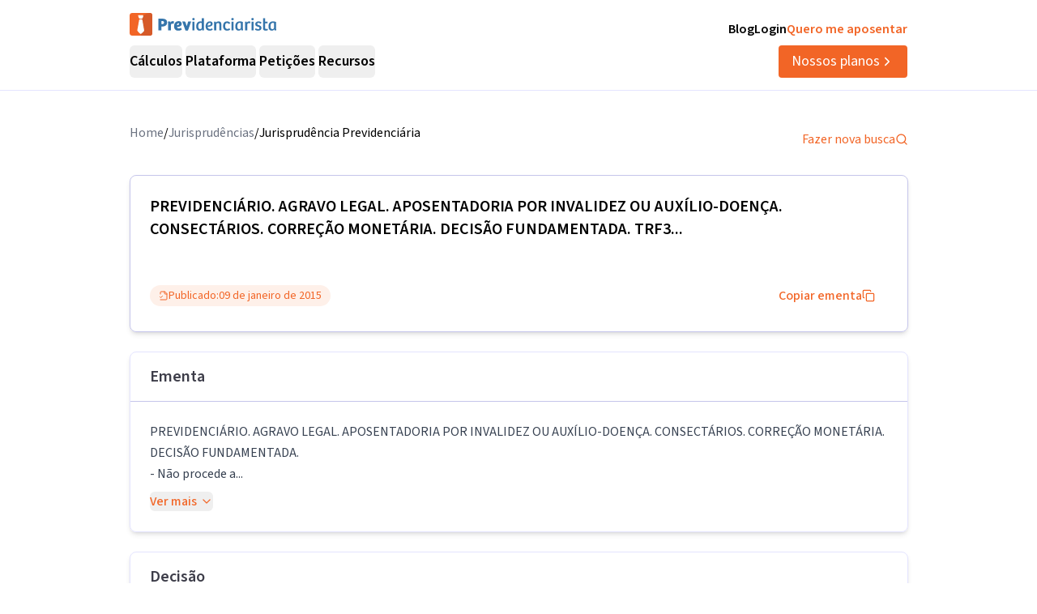

--- FILE ---
content_type: text/html; charset=utf-8
request_url: https://previdenciarista.com/TRF3/agravo-legal-aposentadoria-por-invalidez-ou-auxilio-doenca-consectarios-correcao-monetaria-decisao-fundamentada-2015-01-09-0041314-96-2008-4-03-9999-4072767/
body_size: 21988
content:
<!DOCTYPE html><html lang="pt-BR" class="source_sans_3_89debad-module__dAezZG__className overflow-x-hidden"><head><meta charSet="utf-8"/><meta name="viewport" content="width=device-width, initial-scale=1"/><link rel="preload" as="image" href="https://d2f1b5qfzcjkhq.cloudfront.net/homolog/TRF3/brasao_consulta.gif"/><link rel="stylesheet" href="/_next/static/chunks/7c9a8ad2057d75c1.css?dpl=dpl_36qX81tJsnYZYjjHQehzWe74ipsX" data-precedence="next"/><link rel="stylesheet" href="/_next/static/chunks/84499412de071ebf.css?dpl=dpl_36qX81tJsnYZYjjHQehzWe74ipsX" data-precedence="next"/><link rel="preload" as="script" fetchPriority="low" href="/_next/static/chunks/e92f969284c31c96.js?dpl=dpl_36qX81tJsnYZYjjHQehzWe74ipsX"/><script src="/_next/static/chunks/22093c889017473a.js?dpl=dpl_36qX81tJsnYZYjjHQehzWe74ipsX" async=""></script><script src="/_next/static/chunks/94bde6376cf279be.js?dpl=dpl_36qX81tJsnYZYjjHQehzWe74ipsX" async=""></script><script src="/_next/static/chunks/f174d03657beded9.js?dpl=dpl_36qX81tJsnYZYjjHQehzWe74ipsX" async=""></script><script src="/_next/static/chunks/turbopack-0b3d879fe8671412.js?dpl=dpl_36qX81tJsnYZYjjHQehzWe74ipsX" async=""></script><script src="/_next/static/chunks/b0a847d51681f483.js?dpl=dpl_36qX81tJsnYZYjjHQehzWe74ipsX" async=""></script><script src="/_next/static/chunks/a6c0991c9fc65970.js?dpl=dpl_36qX81tJsnYZYjjHQehzWe74ipsX" async=""></script><script src="/_next/static/chunks/ff1a16fafef87110.js?dpl=dpl_36qX81tJsnYZYjjHQehzWe74ipsX" async=""></script><script src="/_next/static/chunks/247eb132b7f7b574.js?dpl=dpl_36qX81tJsnYZYjjHQehzWe74ipsX" async=""></script><script src="/_next/static/chunks/17992ac5029ddeb5.js?dpl=dpl_36qX81tJsnYZYjjHQehzWe74ipsX" async=""></script><script src="/_next/static/chunks/3bbaac95c776d561.js?dpl=dpl_36qX81tJsnYZYjjHQehzWe74ipsX" async=""></script><script src="/_next/static/chunks/e95b8130018bb81e.js?dpl=dpl_36qX81tJsnYZYjjHQehzWe74ipsX" async=""></script><script src="/_next/static/chunks/d893638e6388d445.js?dpl=dpl_36qX81tJsnYZYjjHQehzWe74ipsX" async=""></script><script src="/_next/static/chunks/9ec3db53ef51b017.js?dpl=dpl_36qX81tJsnYZYjjHQehzWe74ipsX" async=""></script><script src="/_next/static/chunks/d6805ac79e6f97a2.js?dpl=dpl_36qX81tJsnYZYjjHQehzWe74ipsX" async=""></script><script src="/_next/static/chunks/5ccc7154a014de0d.js?dpl=dpl_36qX81tJsnYZYjjHQehzWe74ipsX" async=""></script><script src="/_next/static/chunks/a38c56d7b596f473.js?dpl=dpl_36qX81tJsnYZYjjHQehzWe74ipsX" async=""></script><script src="/_next/static/chunks/8afec6fa1b0d56d0.js?dpl=dpl_36qX81tJsnYZYjjHQehzWe74ipsX" async=""></script><script src="/_next/static/chunks/d963a082cdb69b90.js?dpl=dpl_36qX81tJsnYZYjjHQehzWe74ipsX" async=""></script><script src="/_next/static/chunks/9eac687b985a7deb.js?dpl=dpl_36qX81tJsnYZYjjHQehzWe74ipsX" async=""></script><script src="/_next/static/chunks/8e8bf7d9981d9462.js?dpl=dpl_36qX81tJsnYZYjjHQehzWe74ipsX" async=""></script><link rel="preconnect" href="https://www.googletagmanager.com"/><link rel="preconnect" href="https://www.google-analytics.com"/><link rel="preconnect" href="https://d2ws28wh88s8ta.cloudfront.net"/><link rel="preconnect" href="https://dnz6yh8i3gcjs.cloudfront.net"/><link rel="preconnect" href="https://d2f1b5qfzcjkhq.cloudfront.net"/><meta name="next-size-adjust" content=""/><title>0041314-96.2008.4.03.9999/TRF3: PREVIDENCIÁRIO...</title><meta name="description" content="PREVIDENCIÁRIO. AGRAVO LEGAL. APOSENTADORIA POR INVALIDEZ OU AUXÍLIO-DOENÇA. CONSECTÁRIOS. CORREÇÃO MONETÁRIA. DECISÃO FUNDAMENTADA. - Não procede a..."/><link rel="canonical" href="https://previdenciarista.com/trf3/agravo-legal-aposentadoria-por-invalidez-ou-auxilio-doenca-consectarios-correcao-monetaria-decisao-fundamentada-2015-01-09-0041314-96-2008-4-03-9999-4072767/"/><meta property="og:title" content="0041314-96.2008.4.03.9999/TRF3: PREVIDENCIÁRIO..."/><meta property="og:description" content="PREVIDENCIÁRIO. AGRAVO LEGAL. APOSENTADORIA POR INVALIDEZ OU AUXÍLIO-DOENÇA. CONSECTÁRIOS. CORREÇÃO MONETÁRIA. DECISÃO FUNDAMENTADA. - Não procede a..."/><meta property="og:url" content="https://previdenciarista.com/trf3/agravo-legal-aposentadoria-por-invalidez-ou-auxilio-doenca-consectarios-correcao-monetaria-decisao-fundamentada-2015-01-09-0041314-96-2008-4-03-9999-4072767/"/><meta name="twitter:card" content="summary"/><meta name="twitter:title" content="0041314-96.2008.4.03.9999/TRF3: PREVIDENCIÁRIO..."/><meta name="twitter:description" content="PREVIDENCIÁRIO. AGRAVO LEGAL. APOSENTADORIA POR INVALIDEZ OU AUXÍLIO-DOENÇA. CONSECTÁRIOS. CORREÇÃO MONETÁRIA. DECISÃO FUNDAMENTADA. - Não procede a..."/><link rel="icon" href="/favicon.ico?favicon.bce1550f.ico" sizes="32x32" type="image/x-icon"/><link rel="icon" href="/icon.png?icon.bce1550f.png" sizes="32x32" type="image/png"/><link rel="apple-touch-icon" href="/apple-icon.png?apple-icon.bce1550f.png" sizes="32x32" type="image/png"/><script type="application/ld+json">{"@context":"https://schema.org","@type":"Organization","@id":"https://previdenciarista.com/#Organization/","name":"Previdenciarista","alternateName":["Prev"],"legalName":"Previdenciarista Software Jurídico Ltda","description":"Plataforma de cálculos previdenciários e petições jurídicas para advogados de direito previdenciário.","url":"https://previdenciarista.com/","image":"https://previdenciarista.com/logos/brand.png","email":"contato@previdenciarista.com","telephone":"+555140638860","foundingDate":"2013-02-01","taxID":"19.765.871/0001-24","numberOfEmployees":{"type":"QuantitativeValue","minValue":20,"maxValue":30},"sameAs":["https://www.facebook.com/Previdenciaristacom","https://www.instagram.com/prevsite/","https://www.youtube.com/@prevsite","https://www.linkedin.com/company/previdenciarista","https://www.crunchbase.com/organization/previdenciarista","https://x.com/prevsite","https://previdenciarista.com/#organization/","https://previdenciarista.com/blog/","https://previdenciarista.com/#organization/","https://previdenciarista.com/blog/historia/"],"address":{"@type":"PostalAddress","streetAddress":"Rua Paul Harris, 91, sala 7","addressLocality":"Santa Maria","addressRegion":"BR","postalCode":"97015-480","addressCountry":"BR"}}</script><script type="application/ld+json">{"@context":"https://schema.org","@type":"Brand","slogan":"A plataforma indispensável para quem quer atuar em Direito Previdenciário.","@id":"https://previdenciarista.com/#Brand/","logo":"https://previdenciarista.com/logos/brand.png"}</script><script type="application/ld+json">{"@context":"https://schema.org","@type":"Organization","type":"Organization","name":"Previdenciarista","url":"https://previdenciarista.com/","sameAs":["https://www.facebook.com/Previdenciaristacom","https://www.instagram.com/prevsite/","https://www.youtube.com/@prevsite","https://www.linkedin.com/company/previdenciarista","https://www.crunchbase.com/organization/previdenciarista","https://x.com/prevsite"]}</script><script type="application/ld+json">{"@context":"https://schema.org","@type":"Organization","url":"https://previdenciarista.com/","logo":"https://previdenciarista.com/logos/brand.png","contactPoint":[{"telephone":"+555140638860","contactType":"customer service","email":"contato@previdenciarista.com","areaServed":"BR","availableLanguage":["Portuguese"]}]}</script><script type="application/ld+json">{"@context":"https://schema.org","@type":"BreadcrumbList","itemListElement":[{"@type":"ListItem","position":1,"item":{"@id":"https://previdenciarista.com/","name":"Início"}},{"@type":"ListItem","position":2,"item":{"@id":"https://previdenciarista.com/trf3/","name":"TRF3"}},{"@type":"ListItem","position":3,"item":{"@id":"https://previdenciarista.com/trf3/agravo-legal-aposentadoria-por-invalidez-ou-auxilio-doenca-consectarios-correcao-monetaria-decisao-fundamentada-2015-01-09-0041314-96-2008-4-03-9999-4072767/","name":"Agravo Legal Aposentadoria Por Invalidez Ou Auxilio Doenca Consectarios Correcao Monetaria Decisao Fundamentada 2015 01 09 0041314 96 2008 4 03 9999 4072767"}}]}</script><script src="/_next/static/chunks/a6dad97d9634a72d.js?dpl=dpl_36qX81tJsnYZYjjHQehzWe74ipsX" noModule=""></script></head><body><header class="px-6 flex items-center justify-between w-screen bg-white z-50 relative h-20 lg:h-[112px] border-b border-neutral-300" data-testid="header-container" data-variant="expanded"><div class="max-w-screen-lg mx-auto flex items-center w-full h-full lg:gap-10"><div class="w-full hidden lg:flex flex-col "><div class="flex justify-between w-full h-full"><div class="content-center justify-start"><!--$--><a data-testid="header-navigation-menu-logo-home" class="" href="/"><img alt="Logo previdenciarista" width="182" height="28" decoding="async" data-nimg="1" style="color:transparent" src="/logos/logo-full-blue.svg"/></a><!--/$--></div><div class="flex justify-end gap-4"><!--$--><a class="font-semibold py-2 hover:opacity-80 transition-all" data-testid="header-navigation-menu-blog" href="/blog/">Blog</a><!--/$--><!--$--><a target="_blank" class="font-semibold py-2 hover:opacity-80 transition-all" data-testid="header-navigation-menu-login" href="https://prev.app/login-escritorio/">Login</a><!--/$--><!--$--><a class="font-semibold py-2 text-brand-600 hover:text-brand-500 transition-all" data-testid="header-navigation-menu-quero-me-aposentar" href="/advogado-inss-aposentadoria-direito-previdenciario-online/">Quero me aposentar</a><!--/$--></div></div><div class="items-center justify-between gap-4 h-full hidden lg:flex"><div class="flex items-center"><nav aria-label="Main" data-orientation="horizontal" dir="ltr" class="relative z-10 flex max-w-max flex-1 items-center justify-center h-10 [&amp;_div.absolute]:top-[50px] [&amp;_div.absolute]:-left-4"><div style="position:relative"><ul data-orientation="horizontal" class="group flex flex-1 list-none items-center justify-center space-x-1 gap-6" dir="ltr"><li class="h-full"><button id="radix-_R_69iudb_-trigger-radix-_R_5m9iudb_" data-state="closed" aria-expanded="false" aria-controls="radix-_R_69iudb_-content-radix-_R_5m9iudb_" class="group inline-flex w-max items-center justify-center rounded-md bg-background py-2 transition-colors hover:bg-accent focus:bg-accent focus:text-accent-foreground focus:outline-none disabled:pointer-events-none disabled:opacity-50 data-[active]:bg-accent/50 data-[state=open]:bg-accent/50 group cursor-default text-lg group-hover/petitions:text-base-600 hover:text-base-600 font-semibold h-10" data-testid="header-navigation-menu-trigger-calculos" data-radix-collection-item="">Cálculos</button></li><li class="h-full"><button id="radix-_R_69iudb_-trigger-radix-_R_9m9iudb_" data-state="closed" aria-expanded="false" aria-controls="radix-_R_69iudb_-content-radix-_R_9m9iudb_" class="group inline-flex w-max items-center justify-center rounded-md bg-background py-2 transition-colors hover:bg-accent focus:bg-accent focus:text-accent-foreground focus:outline-none disabled:pointer-events-none disabled:opacity-50 data-[active]:bg-accent/50 data-[state=open]:bg-accent/50 group cursor-default text-lg group-hover/petitions:text-base-600 hover:text-base-600 font-semibold h-10" data-testid="header-navigation-menu-trigger-plataforma" data-radix-collection-item="">Plataforma</button></li><li class="group/petitions"><button id="radix-_R_69iudb_-trigger-radix-_R_dm9iudb_" data-state="closed" aria-expanded="false" aria-controls="radix-_R_69iudb_-content-radix-_R_dm9iudb_" class="group inline-flex w-max items-center justify-center rounded-md bg-background py-2 transition-colors hover:bg-accent focus:bg-accent focus:text-accent-foreground focus:outline-none disabled:pointer-events-none disabled:opacity-50 data-[active]:bg-accent/50 data-[state=open]:bg-accent/50 group cursor-default text-lg group-hover/petitions:text-base-600 hover:text-base-600 font-semibold h-10" data-testid="header-navigation-menu-trigger-peticoes" data-radix-collection-item="">Petições</button></li><li class="group/petitions"><button id="radix-_R_69iudb_-trigger-radix-_R_hm9iudb_" data-state="closed" aria-expanded="false" aria-controls="radix-_R_69iudb_-content-radix-_R_hm9iudb_" class="group inline-flex w-max items-center justify-center rounded-md bg-background py-2 transition-colors hover:bg-accent focus:bg-accent focus:text-accent-foreground focus:outline-none disabled:pointer-events-none disabled:opacity-50 data-[active]:bg-accent/50 data-[state=open]:bg-accent/50 group cursor-default text-lg group-hover/petitions:text-base-600 hover:text-base-600 font-semibold h-10" data-testid="header-navigation-menu-trigger-recursos" data-radix-collection-item="">Recursos</button></li></ul></div><div class="absolute top-20 flex justify-center"></div></nav></div><!--$--><a data-testid="header-navigation-menu-nossos-planos" class="rounded py-[6px] px-4 text-lg flex items-center justify-center gap-1 bg-brand-600 hover:bg-brand-500 transition-all text-white" href="/assine/">Nossos planos<svg xmlns="http://www.w3.org/2000/svg" width="18" height="18" viewBox="0 0 24 24" fill="none" stroke="currentColor" stroke-width="2" stroke-linecap="round" stroke-linejoin="round" class="lucide lucide-chevron-right"><path d="m9 18 6-6-6-6"></path></svg></a><!--/$--></div></div><div class="w-full flex lg:hidden"><div class="flex-1 items-center justify-start"><!--$--><a data-testid="header-navigation-menu-logo-home" class="lg:hidden w-full" href="/"><img alt="Logo previdenciarista" width="182" height="28" decoding="async" data-nimg="1" style="color:transparent" src="/logos/logo-full-blue.svg"/></a><!--/$--></div><div class="flex-1 justify-items-end"><button type="button" aria-haspopup="dialog" aria-expanded="false" aria-controls="radix-_R_2hiudb_" data-state="closed" aria-label="Abrir menu" title="Abrir menu" data-testid="header-navigation-menu-mobile-hamburger-trigger" class="bg-neutral-200 hover:bg-neutral-300 transition-all w-8 h-8 rounded flex items-center justify-end lg:hidden"><svg xmlns="http://www.w3.org/2000/svg" width="32" height="32" viewBox="0 0 24 24" fill="none" stroke="currentColor" stroke-width="2" stroke-linecap="round" stroke-linejoin="round" class="lucide lucide-menu"><line x1="4" x2="20" y1="12" y2="12"></line><line x1="4" x2="20" y1="6" y2="6"></line><line x1="4" x2="20" y1="18" y2="18"></line></svg></button></div></div></div></header><!--$?--><template id="B:0"></template><div class="min-h-screen flex items-center justify-center"><div class="animate-pulse space-y-4 w-full max-w-4xl px-4"><div class="h-8 bg-neutral-200 rounded w-3/4"></div><div class="h-6 bg-neutral-200 rounded w-full"></div><div class="h-6 bg-neutral-200 rounded w-full"></div><div class="h-6 bg-neutral-200 rounded w-2/3"></div></div></div><!--/$--><footer data-testid="footer" class="w-full bg-neutral-solid-1000 text-white px-6 z-20"><div class="max-w-screen-lg mx-auto w-full py-8 lg:py-[70px]"><div class="grid grid-cols-1 md:grid-cols-3 gap-8 lg:gap-12 mb-12 lg:mb-16"><div data-testid="footer-calculos-links" class="flex flex-col gap-4 lg:gap-6"><h3 class="font-bold text-lg">Cálculos Previdenciários</h3><div class="flex flex-col gap-3 lg:gap-4"><!--$--><a class="leading-[18px] hover:text-brand-500 transition-all" href="/extensao-produto/">Cálculo em 1 clique</a><!--/$--><!--$--><a class="leading-[18px] hover:text-brand-500 transition-all" href="/revisao-da-vida-toda-produto/">Revisão da vida toda</a><!--/$--><!--$--><a class="leading-[18px] hover:text-brand-500 transition-all" href="/liquidacao-produto/">Liquidação de sentença</a><!--/$--><!--$--><a class="leading-[18px] hover:text-brand-500 transition-all" href="/calculadora/tempo-de-contribuicao/">Tempo de contribuição</a><!--/$--><!--$--><a class="leading-[18px] hover:text-brand-500 transition-all" href="/calculadora/aposentadoria-especial/">Aposentadoria especial</a><!--/$--><!--$--><a class="leading-[18px] hover:text-brand-500 transition-all" href="/calculadora/aposentadoria-por-invalidez/">Aposentadoria por invalidez</a><!--/$--><!--$--><a class="leading-[18px] hover:text-brand-500 transition-all" href="/calculadora/aposentadoria-por-idade/">Aposentadoria por idade</a><!--/$--></div></div><div data-testid="footer-produtos-links" class="flex flex-col gap-4 lg:gap-6"><h3 class="font-bold text-lg">Produtos</h3><div class="flex flex-col gap-3 lg:gap-4"><!--$--><a class="leading-[18px] hover:text-brand-500 transition-all" href="/banco-de-laudos-produto/">Banco de laudos</a><!--/$--><!--$--><a class="leading-[18px] hover:text-brand-500 transition-all" href="/jurisprudencias/">Banco de jurisprudência</a><!--/$--><!--$--><a class="leading-[18px] hover:text-brand-500 transition-all" href="/advogados/">Diretório de advogados</a><!--/$--><!--$--><a class="leading-[18px] hover:text-brand-500 transition-all" href="/escritorios-produto/">Escritório virtual</a><!--/$--></div><h3 class="font-bold text-lg">Para segurados</h3><div class="flex flex-col gap-3 lg:gap-4"><!--$--><a class="leading-[18px] hover:text-brand-500 transition-all" href="/advogados/">Encontre advogados</a><!--/$--><!--$--><a class="leading-[18px] hover:text-brand-500 transition-all" href="/advogado-inss-aposentadoria-direito-previdenciario-online/">Tire suas dúvidas sobre NSS</a><!--/$--><!--$--><a class="leading-[18px] hover:text-brand-500 transition-all" href="/blog/">Notícias previdenciárias</a><!--/$--></div></div><div data-testid="footer-institucional-links" class="flex flex-col gap-4 lg:gap-6"><h3 class="font-bold text-lg">Portal</h3><div class="flex flex-col gap-3 lg:gap-4"><!--$--><a class="leading-[18px] hover:text-brand-500 transition-all" href="/blog/beneficios-previdenciarios/">Benefícios previdenciários</a><!--/$--><!--$--><a class="leading-[18px] hover:text-brand-500 transition-all" href="/blog/revisoes/">Revisões previdenciárias</a><!--/$--><!--$--><a class="leading-[18px] hover:text-brand-500 transition-all" href="/blog/">Notícias previdenciárias</a><!--/$--></div><h3 class="font-bold text-lg">Institucional</h3><div class="flex flex-col gap-3 lg:gap-4"><!--$--><a class="leading-[18px] hover:text-brand-500 transition-all" href="/blog/historia/">Quem somos</a><!--/$--><!--$--><a class="leading-[18px] hover:text-brand-500 transition-all" href="https://ajuda.previdenciarista.com/">Central de ajuda</a><!--/$--><!--$--><a class="leading-[18px] hover:text-brand-500 transition-all" href="/mapa/">Mapa</a><!--/$--><!--$--><a class="leading-[18px] hover:text-brand-500 transition-all" href="/termos-e-condicoes/">Termos de uso</a><!--/$--><!--$--><a class="leading-[18px] hover:text-brand-500 transition-all" href="/politica-de-privacidade/">Política de privacidade</a><!--/$--></div></div></div><div class="border-t border-neutral-800 mb-8 lg:mb-12"></div><div class="grid grid-cols-1 md:grid-cols-3 gap-6 items-center"><div class="flex justify-start"><!--$--><a target="_blank" rel="noopener noreferrer" class="hover:opacity-70 transition-all" href="/"><img alt="Logo Previdenciarista" loading="lazy" width="185" height="30" decoding="async" data-nimg="1" style="color:transparent" src="/logos/logo-full-white.svg"/></a><!--/$--></div><div data-testid="footer-social-links" class="flex items-center justify-center gap-4"><!--$--><a target="_blank" rel="noopener noreferrer" class="hover:opacity-70 transition-all" href="https://www.facebook.com/Previdenciaristacom/"><img alt="Facebook Previdenciarista" loading="lazy" width="24" height="24" decoding="async" data-nimg="1" class="" style="color:transparent" src="/icons/brands/facebook.svg"/></a><!--/$--><!--$--><a target="_blank" rel="noopener noreferrer" class="hover:opacity-70 transition-all" href="https://www.youtube.com/c/PrevidenciaristaCom"><img alt="Youtube Previdenciarista" loading="lazy" width="24" height="24" decoding="async" data-nimg="1" class="" style="color:transparent" src="/icons/brands/youtube.svg"/></a><!--/$--><!--$--><a target="_blank" rel="noopener noreferrer" class="hover:opacity-70 transition-all" href="https://www.instagram.com/prevsite/"><img alt="Instagram Previdenciarista" loading="lazy" width="24" height="24" decoding="async" data-nimg="1" class="" style="color:transparent" src="/icons/brands/instagram.svg"/></a><!--/$--><!--$--><a target="_blank" rel="noopener noreferrer" class="hover:opacity-70 transition-all" href="https://www.linkedin.com/company/previdenciarista/posts/?feedView=all"><img alt="Linkedin Previdenciarista" loading="lazy" width="24" height="24" decoding="async" data-nimg="1" class="" style="color:transparent" src="/icons/brands/linkedin.svg"/></a><!--/$--><!--$--><a target="_blank" rel="noopener noreferrer" class="hover:opacity-70 transition-all" href="https://x.com/prevsite"><img alt="X Previdenciarista (Twitter)" loading="lazy" width="24" height="24" decoding="async" data-nimg="1" class="" style="color:transparent" src="/icons/brands/x.svg"/></a><!--/$--></div><div class="justify-end"><p data-testid="footer-cnpj" class="text-right">CNPJ 19.765.871/0001-24</p><p data-testid="footer-since" class="text-right">Fundado em 2013</p></div></div></div></footer><div class="fixed bottom-0 left-0 z-[100] w-full h-[70px] flex items-center justify-center transition-all lg:hidden"><!--$?--><template id="B:1"></template><a target="_self" class="inline-flex font-semibold items-center shadow-md shadow-slate-400/50 justify-center bg-brand-600 text-xl text-white hover:bg-brand-500 mb-2 px-7 py-3 rounded-md" data-testid="button-ver-planos-footer-fixed-mobile" href="/assine/">Quero testar agora!<!-- --> <svg xmlns="http://www.w3.org/2000/svg" width="24" height="24" viewBox="0 0 24 24" fill="none" stroke="currentColor" stroke-width="2" stroke-linecap="round" stroke-linejoin="round" class="lucide lucide-chevron-right"><path d="m9 18 6-6-6-6"></path></svg></a><!--/$--></div><section class="Toastify" aria-live="polite" aria-atomic="false" aria-relevant="additions text" aria-label="Notifications Alt+T"></section><div class="fixed bottom-0 left-0 z-[100] w-full h-[70px] flex items-center justify-center transition-all lg:hidden"><!--$?--><template id="B:2"></template><a target="_self" class="inline-flex font-semibold items-center shadow-md shadow-slate-400/50 justify-center bg-brand-600 text-xl text-white hover:bg-brand-500 mb-2 px-7 py-3 rounded-md" data-testid="button-ver-planos-footer-fixed-mobile" href="/assine/">Quero testar agora!<!-- --> <svg xmlns="http://www.w3.org/2000/svg" width="24" height="24" viewBox="0 0 24 24" fill="none" stroke="currentColor" stroke-width="2" stroke-linecap="round" stroke-linejoin="round" class="lucide lucide-chevron-right"><path d="m9 18 6-6-6-6"></path></svg></a><!--/$--></div><script>requestAnimationFrame(function(){$RT=performance.now()});</script><script src="/_next/static/chunks/e92f969284c31c96.js?dpl=dpl_36qX81tJsnYZYjjHQehzWe74ipsX" id="_R_" async=""></script><div hidden id="S:0"><script type="application/ld+json">{"@context":"https://schema.org","@type":"WebPage","@id":"https://previdenciarista.com/trf3/agravo-legal-aposentadoria-por-invalidez-ou-auxilio-doenca-consectarios-correcao-monetaria-decisao-fundamentada-2015-01-09-0041314-96-2008-4-03-9999-4072767/#webpage","url":"https://previdenciarista.com/trf3/agravo-legal-aposentadoria-por-invalidez-ou-auxilio-doenca-consectarios-correcao-monetaria-decisao-fundamentada-2015-01-09-0041314-96-2008-4-03-9999-4072767/","name":"0041314-96.2008.4.03.9999/TRF3: PREVIDENCIÁRIO...","isPartOf":{"@id":"https://previdenciarista.com/#app"},"breadcrumb":{"@type":"BreadcrumbList","itemListElement":[{"@type":"ListItem","position":1,"item":{"@id":"https://previdenciarista.com/","name":"Início"}},{"@type":"ListItem","position":2,"item":{"@id":"https://previdenciarista.com/jurisprudencias/","name":"Jurisprudências"}}]}}</script><script type="application/ld+json">{"@context":"https://schema.org","@type":"TechArticle","@id":"https://previdenciarista.com/trf3/agravo-legal-aposentadoria-por-invalidez-ou-auxilio-doenca-consectarios-correcao-monetaria-decisao-fundamentada-2015-01-09-0041314-96-2008-4-03-9999-4072767/#article","mainEntityOfPage":{"@type":"WebPage","@id":"https://previdenciarista.com/trf3/agravo-legal-aposentadoria-por-invalidez-ou-auxilio-doenca-consectarios-correcao-monetaria-decisao-fundamentada-2015-01-09-0041314-96-2008-4-03-9999-4072767/#webpage"},"headline":"0041314-96.2008.4.03.9999/TRF3: PREVIDENCIÁRIO...","description":"PREVIDENCIÁRIO. AGRAVO LEGAL. APOSENTADORIA POR INVALIDEZ OU AUXÍLIO-DOENÇA. CONSECTÁRIOS. CORREÇÃO MONETÁRIA. DECISÃO FUNDAMENTADA. - Não procede a...","image":"https://previdenciarista.com/logos/brand.png","author":{"@type":"Organization","@id":"https://previdenciarista.com/#organization"},"publisher":{"@id":"https://previdenciarista.com/#organization"},"datePublished":"2015-01-09","dateModified":"2015-01-09","inLanguage":"pt-BR","keywords":["jurisprudência previdenciária","TRF3","PREVIDENCIÁRIO","AGRAVO LEGAL","APOSENTADORIA  POR INVALIDEZ OU  AUXÍLIO-DOENÇA","decisão judicial"],"isPartOf":{"@id":"https://previdenciarista.com/trf3/agravo-legal-aposentadoria-por-invalidez-ou-auxilio-doenca-consectarios-correcao-monetaria-decisao-fundamentada-2015-01-09-0041314-96-2008-4-03-9999-4072767/#webpage"}}</script><div class="pt-10"><div class="relative z-10 mx-auto flex w-full max-w-[961px] flex-col items-start rounded bg-white pb-5 px-4 lg:px-0"><div class="w-full flex items-center justify-between pb-6"><ul class="flex-row justify-end gap-2 hidden lg:flex"><li class="text-gray-500"><!--$--><a class="text-base text-secondary-600 transition-colors hover:text-secondary-700" href="/">Home</a><!--/$--></li><span>/</span><li class="text-gray-500"><!--$--><a class="text-base text-secondary-600 transition-colors hover:text-secondary-700" href="/jurisprudencias/">Jurisprudências</a><!--/$--></li><span>/</span><li><p class="text-base text-secondary-600 transition-colors hover:text-secondary-700">Jurisprudência Previdenciária</p></li></ul><!--$--><a class="flex items-center gap-2 text-base text-brand-600 transition-colors hover:text-brand-700" href="/jurisprudencias/">Fazer nova busca<svg xmlns="http://www.w3.org/2000/svg" width="24" height="24" viewBox="0 0 24 24" fill="none" stroke="currentColor" stroke-width="2" stroke-linecap="round" stroke-linejoin="round" class="lucide lucide-search w-4 h-4"><circle cx="11" cy="11" r="8"></circle><path d="m21 21-4.3-4.3"></path></svg></a><!--/$--></div><main class="mx-auto w-full"><header><div class="w-full border border-neutral-400 p-6 shadow-md rounded-lg"><h1 data-testid="decision-title" class="pb-8 text-xl font-semibold" itemProp="headline">PREVIDENCIÁRIO. AGRAVO LEGAL. APOSENTADORIA  POR INVALIDEZ OU  AUXÍLIO-DOENÇA. CONSECTÁRIOS. CORREÇÃO MONETÁRIA. DECISÃO FUNDAMENTADA. TRF3...</h1><div class="flex flex-col lg:flex-row items-center justify-between w-full gap-4 mt-4"><div class="rounded-full border px-2.5 py-0.5 transition-colors focus:outline-none focus:ring-2 focus:ring-ring focus:ring-offset-2 border-transparent bg-brand-100 text-brand-600 hover:bg-brand-100 flex items-center justify-between gap-1 font-normal text-sm"><svg xmlns="http://www.w3.org/2000/svg" width="24" height="24" viewBox="0 0 24 24" fill="none" stroke="currentColor" stroke-width="2" stroke-linecap="round" stroke-linejoin="round" class="lucide lucide-file-check2 w-3 h-3"><path d="M4 22h14a2 2 0 0 0 2-2V7l-5-5H6a2 2 0 0 0-2 2v4"></path><path d="M14 2v4a2 2 0 0 0 2 2h4"></path><path d="m3 15 2 2 4-4"></path></svg><span>Publicado:</span><time dateTime="2015-01-09" itemProp="datePublished">09 de janeiro de 2015</time></div><button class="justify-center whitespace-nowrap rounded-md text-base ring-offset-background focus-visible:outline-none focus-visible:ring-2 focus-visible:ring-ring focus-visible:ring-offset-2 disabled:pointer-events-none disabled:opacity-50 [&amp;_svg]:pointer-events-none [&amp;_svg]:size-4 [&amp;_svg]:shrink-0 border-none font-medium h-10 px-4 py-2 text-brand-600 hover:text-brand-500 transition-colors flex items-center gap-2 bg-transparent hover:bg-transparent" data-testid="decision-copy-citacao-button">Copiar ementa<svg xmlns="http://www.w3.org/2000/svg" width="24" height="24" viewBox="0 0 24 24" fill="none" stroke="currentColor" stroke-width="2" stroke-linecap="round" stroke-linejoin="round" class="lucide lucide-copy w-3 h-3"><rect width="14" height="14" x="8" y="8" rx="2" ry="2"></rect><path d="M4 16c-1.1 0-2-.9-2-2V4c0-1.1.9-2 2-2h10c1.1 0 2 .9 2 2"></path></svg></button></div></div><div class="w-full border border-neutral-300 shadow-md rounded-lg mt-6"><div class="py-4 flex items-center justify-between px-6 border-b border-neutral-400"><span class="text-xl font-semibold text-neutral-800">Ementa</span></div><div class="p-6"><div class="text-gray-700 leading-relaxed"><p data-testid="decision-ementa" class="whitespace-pre-line mb-2">PREVIDENCIÁRIO. AGRAVO LEGAL. APOSENTADORIA POR INVALIDEZ OU AUXÍLIO-DOENÇA. CONSECTÁRIOS. CORREÇÃO MONETÁRIA. DECISÃO FUNDAMENTADA.
- Não procede a...</p><button class="inline-flex items-center justify-center gap-2 whitespace-nowrap text-base ring-offset-background transition-colors focus-visible:outline-none focus-visible:ring-2 focus-visible:ring-ring focus-visible:ring-offset-2 disabled:pointer-events-none disabled:opacity-50 [&amp;_svg]:pointer-events-none [&amp;_svg]:size-4 [&amp;_svg]:shrink-0 rounded-md text-brand-600 hover:text-brand-700 hover:bg-brand-50 p-0 h-auto font-medium">Ver mais<svg xmlns="http://www.w3.org/2000/svg" width="24" height="24" viewBox="0 0 24 24" fill="none" stroke="currentColor" stroke-width="2" stroke-linecap="round" stroke-linejoin="round" class="lucide lucide-chevron-down w-4 h-4 ml-1"><path d="m6 9 6 6 6-6"></path></svg></button></div></div></div></header><section class="w-full border border-neutral-300 shadow-md rounded-lg mt-6"><div class="py-4 flex items-center justify-between px-6 border-b border-neutral-400"><span class="text-xl font-semibold text-neutral-800">Decisão</span></div><div class="p-6"><article data-testid="decision-content" class="ArticleDecision-module__Nb2ZpW__articleDecision" itemProp="articleBody"><br/><center><img src="https://d2f1b5qfzcjkhq.cloudfront.net/homolog/TRF3/brasao_consulta.gif" alt="Diário Eletrônico" title="Diário Eletrônico da Justiça Federal da 3ª Região"/></center><br/><center>PODER JUDICIÁRIO</center><br/><center>TRIBUNAL REGIONAL FEDERAL DA 3ª REGIÃO</center><br/><table align="right" border="1"><tr><td align="center"><font size="2"><b>D.E.</b><br/><br/>Publicado em 12/01/2015</font></td></tr></table> <font><b>AGRAVO LEGAL EM APELAÇÃO CÍVEL Nº 0041314-96.2008.4.03.9999/SP<br/></b></font><table mywidth="13,72" cols="3" rows="1" border="0"><tr><td width="22%" mywidth="3,63"><linha estilo="identProcesso"> </linha></td><td width="3%" mywidth="0,5" align="Center"><linha estilo="identProcesso"> </linha></td><td width="75%" mywidth="11"><linha estilo="identProcesso">2008.03.99.041314-4/SP</linha></td></tr></table><table mywidth="13,72" cols="3" rows="8" border="0"><tr><td width="22%" mywidth="3,63"><linha estilo="parte">RELATORA</linha></td><td width="3%" mywidth="0,5" align="Center"><linha estilo="parte">:</linha></td><td width="75%" mywidth="11"><linha estilo="parte">Desembargadora Federal TANIA MARANGONI</linha></td></tr><tr><td width="22%" mywidth="3,63"><linha estilo="parte">AGRAVANTE</linha></td><td width="3%" mywidth="0,5" align="Center"><linha estilo="parte">:</linha></td><td width="75%" mywidth="11"><linha estilo="parte">NATALINO SOUZA SANTOS</linha></td></tr><tr><td width="22%" mywidth="3,63"><linha estilo="parte">ADVOGADO</linha></td><td width="3%" mywidth="0,5" align="Center"><linha estilo="parte">:</linha></td><td width="75%" mywidth="11"><linha estilo="parte">SP125504 ELIZETE ROGERIO</linha></td></tr><tr><td width="22%" mywidth="3,63"><linha estilo="parte">AGRAVADA</linha></td><td width="3%" mywidth="0,5" align="Center"><linha estilo="parte">:</linha></td><td width="75%" mywidth="11"><linha estilo="parte">DECISÃO DE FOLHAS 241/243</linha></td></tr><tr><td width="22%" mywidth="3,63"><linha estilo="parte">INTERESSADO(A)</linha></td><td width="3%" mywidth="0,5" align="Center"><linha estilo="parte">:</linha></td><td width="75%" mywidth="11"><linha estilo="parte">Instituto Nacional do Seguro Social - INSS</linha></td></tr><tr><td width="22%" mywidth="3,63"><linha estilo="parte">ADVOGADO</linha></td><td width="3%" mywidth="0,5" align="Center"><linha estilo="parte">:</linha></td><td width="75%" mywidth="11"><linha estilo="parte">SP256392  RODRIGO DE AMORIM DOREA</linha></td></tr><tr><td width="22%" mywidth="3,63"><linha estilo="parte"></linha></td><td width="3%" mywidth="0,5" align="Center"><linha estilo="parte">:</linha></td><td width="75%" mywidth="11"><linha estilo="parte">SP000030 HERMES ARRAIS ALENCAR</linha></td></tr><tr><td width="22%" mywidth="3,63"><linha estilo="parte">No. ORIG.</linha></td><td width="3%" mywidth="0,5" align="Center"><linha estilo="parte">:</linha></td><td width="75%" mywidth="11"><linha estilo="parte">04.00.00007-7 3 Vr DIADEMA/SP</linha></td></tr></table><b><p align="center"><font>EMENTA<br/></font></p></b><dd></dd><dd><font><b>PREVIDENCIÁRIO. AGRAVO LEGAL. APOSENTADORIA POR INVALIDEZ OU AUXÍLIO-DOENÇA. CONSECTÁRIOS. CORREÇÃO MONETÁRIA. DECISÃO FUNDAMENTADA.</b></font></dd><dd></dd><dd><font>- Não procede a insurgência da parte agravante.</font></dd><dd></dd><dd><font>- A Autarquia juntou consulta ao sistema Dataprev, de 18/05/2006, informando diversos vínculos empregatícios em nome da parte autora, desde 11/02/1985, sendo o último de 16/08/1999 a 15/02/2000. Consta, ainda, o recolhimento de contribuições previdenciárias, de 12/2002 a 09/2003.</font></dd><dd></dd><dd><font>- A parte autora, armador, contando atualmente com 51 anos, submeteu-se à perícia médica judicial.</font></dd><dd></dd><dd><font>- O laudo atesta<i> </i>que a parte autora é portadora de epilepsia, doença de Dupuytren e dor lombar baixa, que lhe ocasionam incapacidade parcial e permanente. Deve evitar atividades que gerem sobrecarga para a coluna lombar, atividades em altura ou com máquinas perigosas.</font></dd><dd></dd><dd><font>- Os documentos apresentados que a parte autora esteve vinculada ao Regime Geral de Previdência Social por mais de 12 (doze) meses, além do que recolheu contribuições previdenciárias até 09/2003 e ajuizou a demanda em 21/01/2004, mantendo, pois, a qualidade de segurado, nos termos do art. 15, II, da Lei nº 8.213/91.</font></dd><dd></dd><dd><font>Por outro lado, cumpre saber se o fato de o laudo judicial ter atestado a incapacidade apenas parcial, desautorizaria a concessão do benefício de aposentadoria por invalidez.</font></dd><dd></dd><dd><font>- A incapacidade total e permanente resulta da conjugação entre a doença que acomete o trabalhador e suas condições pessoais; desse modo, se essa associação indicar que ele não possa mais exercer a função habitual porque a enfermidade impossibilita o seu restabelecimento, nem receber treinamento para readaptação profissional, em função de sua idade e baixa instrução, não há como deixar de se reconhecer a invalidez.</font></dd><dd></dd><dd><font>- A parte autora é portadora de enfermidades que impedem o exercício de atividades que sobrecarreguem a coluna lombar, como aquelas que habitualmente desempenhava.</font></dd><dd></dd><dd><font>- Associando-se a idade da parte autora, o grau de instrução, as atuais condições do mercado de trabalho e, ainda, sua saúde debilitada, forçoso concluir que não lhe é possível exercer outra atividade remunerada para manter as mínimas condições de sobreviver dignamente.</font></dd><dd></dd><dd><font>- Considerando, pois, que a parte autora manteve a qualidade de segurado até a data da propositura da ação e é portadora de doença que a incapacita de modo total e permanente para a atividade laborativa habitual, faz jus ao benefício de aposentadoria por invalidez.</font></dd><dd></dd><dd><font><b>- A correção monetária e os juros moratórios incidirão nos termos do Manual de Orientação de Procedimentos para os Cálculos na Justiça Federal em vigor.</b></font></dd><dd></dd><dd><font><b>- Os juros moratórios serão devidos a contar da citação e até a data da conta de liquidação que deu origem ao precatório ou à Requisição de Pequeno Valor - RPV.</b></font></dd><dd></dd><dd><font><b>- A verba honorária deve ser fixada em 10% sobre o valor da condenação, até a data desta decisão, considerando que o pedido foi julgado improcedente pelo juízo &quot;a quo&quot;.</b></font></dd><dd></dd><dd><font>- Decisão monocrática com fundamento no artigo 557, <i>caput</i> e § 1º-A, do CPC, que confere poderes ao relator para decidir recurso manifestamente improcedente, prejudicado, deserto, intempestivo ou contrário à jurisprudência dominante do respectivo Tribunal, do Supremo Tribunal Federal ou de Tribunal Superior, sem submetê-lo ao órgão colegiado, não importa em infringência ao CPC ou aos princípios do direito.</font></dd><dd></dd><dd><font>- É pacífico o entendimento nesta E. Corte, segundo o qual não cabe alterar decisões proferidas pelo relator, desde que bem fundamentadas e quando não se verificar qualquer ilegalidade ou abuso de poder que possa gerar dano irreparável ou de difícil reparação.</font></dd><dd></dd><dd><font>- Não merece reparos a decisão recorrida, que deve ser mantida, porque calcada em precedentes desta E. Corte e do C. Superior Tribunal de Justiça.</font></dd><dd></dd><dd><font>- Agravo improvido.</font></dd><br/><br/><b><p align="center"><font>ACÓRDÃO<br/></font></p></b><dd></dd><dd><font><p align="justify">Vistos e relatados estes autos em que são partes as acima indicadas, decide a Egrégia Oitava Turma do Tribunal Regional Federal da 3ª Região, por unanimidade, negar provimento ao agravo legal, nos termos do relatório e voto que ficam fazendo parte integrante do presente julgado.</p></font></dd><br/><dd></dd><dd><font>São Paulo, 15 de dezembro de 2014.</font></dd><b><font>TÂNIA MARANGONI<br/></font></b><b><font>Desembargadora Federal<br/></font></b><br/>             <hr/><font size="3"><table><tr><td colSpan="2">         Documento eletrônico assinado digitalmente conforme MP nº 2.200-2/2001 de 24/08/2001, que instituiu a Infra-estrutura de Chaves Públicas Brasileira - ICP-Brasil, por:     </td></tr><tr><td width="30%">         Signatário (a):     </td><td>         TANIA REGINA MARANGONI:63     </td></tr><tr><td>         Nº de Série do Certificado:     </td><td>         07DCF0B19573A1C9     </td></tr><tr><td>         Data e Hora:     </td><td>         16/12/2014 13:42:44     </td></tr></table></font><hr/><br/><br/> <font><b>AGRAVO LEGAL EM APELAÇÃO CÍVEL Nº 0041314-96.2008.4.03.9999/SP<br/></b></font><table mywidth="13,72" cols="3" rows="1" border="0"><tr><td width="22%" mywidth="3,63"><linha estilo="identProcesso"> </linha></td><td width="3%" mywidth="0,5" align="Center"><linha estilo="identProcesso"> </linha></td><td width="75%" mywidth="11"><linha estilo="identProcesso">2008.03.99.041314-4/SP</linha></td></tr></table><table mywidth="13,72" cols="3" rows="8" border="0"><tr><td width="22%" mywidth="3,63"><linha estilo="parte">RELATORA</linha></td><td width="3%" mywidth="0,5" align="Center"><linha estilo="parte">:</linha></td><td width="75%" mywidth="11"><linha estilo="parte">Desembargadora Federal TANIA MARANGONI</linha></td></tr><tr><td width="22%" mywidth="3,63"><linha estilo="parte">AGRAVANTE</linha></td><td width="3%" mywidth="0,5" align="Center"><linha estilo="parte">:</linha></td><td width="75%" mywidth="11"><linha estilo="parte">NATALINO SOUZA SANTOS</linha></td></tr><tr><td width="22%" mywidth="3,63"><linha estilo="parte">ADVOGADO</linha></td><td width="3%" mywidth="0,5" align="Center"><linha estilo="parte">:</linha></td><td width="75%" mywidth="11"><linha estilo="parte">SP125504 ELIZETE ROGERIO</linha></td></tr><tr><td width="22%" mywidth="3,63"><linha estilo="parte">AGRAVADA</linha></td><td width="3%" mywidth="0,5" align="Center"><linha estilo="parte">:</linha></td><td width="75%" mywidth="11"><linha estilo="parte">DECISÃO DE FOLHAS 241/243</linha></td></tr><tr><td width="22%" mywidth="3,63"><linha estilo="parte">INTERESSADO(A)</linha></td><td width="3%" mywidth="0,5" align="Center"><linha estilo="parte">:</linha></td><td width="75%" mywidth="11"><linha estilo="parte">Instituto Nacional do Seguro Social - INSS</linha></td></tr><tr><td width="22%" mywidth="3,63"><linha estilo="parte">ADVOGADO</linha></td><td width="3%" mywidth="0,5" align="Center"><linha estilo="parte">:</linha></td><td width="75%" mywidth="11"><linha estilo="parte">SP256392  RODRIGO DE AMORIM DOREA</linha></td></tr><tr><td width="22%" mywidth="3,63"><linha estilo="parte"></linha></td><td width="3%" mywidth="0,5" align="Center"><linha estilo="parte">:</linha></td><td width="75%" mywidth="11"><linha estilo="parte">SP000030 HERMES ARRAIS ALENCAR</linha></td></tr><tr><td width="22%" mywidth="3,63"><linha estilo="parte">No. ORIG.</linha></td><td width="3%" mywidth="0,5" align="Center"><linha estilo="parte">:</linha></td><td width="75%" mywidth="11"><linha estilo="parte">04.00.00007-7 3 Vr DIADEMA/SP</linha></td></tr></table><b><p align="center"><font>RELATÓRIO<br/></font></p></b><dd></dd><dd><font><p align="justify">A EXMA. SRA. DESEMBARGADORA FEDERAL <b>TÂNIA MARANGONI</b>: A parte autora interpõe agravo legal da decisão, proferida a fls. 241/243, que nos termos do art. 557, do CPC, deu parcial provimento ao recurso da parte autora para reformar a sentença e julgar parcialmente procedente o pedido de concessão de aposentadoria por invalidez, a partir da data do requerimento administrativo.</p></font></dd><dd></dd><dd><font><p align="justify">Sustenta, em síntese, que o índice para a correção monetária deve ser alterado, sendo aplicado o IPCA. Requer seja reconsiderada a decisão, ou, caso mantida, sejam os autos apresentados em mesa para julgamento. Requer seja reconsiderada a decisão, ou, caso mantida, sejam os autos apresentados em mesa para julgamento.</p></font></dd><dd></dd><dd><font><p align="justify">É o relatório.</p></font></dd><br/><b><p align="center"><font>VOTO<br/></font></p></b><dd></dd><dd><font><p align="justify">A EXMA. SRA. DESEMBARGADORA FEDERAL <b>TÂNIA MARANGONI:</b> Não procede a insurgência da parte agravante.</p></font></dd><dd></dd><dd><font><p align="justify">Neste caso, o julgado dispôs expressamente:</p></font></dd><dd></dd><dd><font><i>&quot;Cuida-se de pedido de concessão de auxílio-doença ou de aposentadoria por invalidez, com tutela antecipada.</i></font></dd><dd></dd><dd><font><i>A r. sentença de fls. 187/189 (proferida em 23/04/2013) julgou improcedente o pedido, sob o fundamento de que a parte autora não comprovou a alegada incapacidade para o trabalho.</i></font></dd><dd></dd><dd><font><i>Inconformada, apela a parte autora, sustentando, em síntese, que faz jus ao benefício pleiteado.</i></font></dd><dd></dd><dd><font><i>Subiram os autos a este Egrégio Tribunal.</i></font></dd><dd></dd><dd><font><i>É o relatório.</i></font></dd><dd></dd><dd><font><i>Com fundamento no artigo 557 do CPC e, de acordo com o entendimento firmado nesta Egrégia Corte, decido:</i></font></dd><dd></dd><dd><font><i>O pedido é de aposentadoria por invalidez ou auxílio-doença. O primeiro benefício previdenciário está previsto no art. 18, inciso I, letra &quot;a&quot; da Lei nº 8.213/91, cujos requisitos de concessão vêm insertos no art. 42 do mesmo diploma e resumem-se em três itens prioritários, a saber: a real incapacidade do autor para o exercício de qualquer atividade laborativa; o cumprimento da carência; a manutenção da qualidade de segurado.</i></font></dd><dd></dd><dd><font><i>Por seu turno, o auxílio-doença tem previsão no art. 18, inciso I, letra &quot;e&quot; da Lei nº 8.213/91, e seus pressupostos estão descritos no art. 59 da citada lei: a incapacidade para o trabalho ou para a atividade habitual por mais de 15 (quinze) dias consecutivos; o cumprimento da carência; a manutenção da qualidade de segurado.</i></font></dd><dd></dd><dd><font><i>Logo, o segurado incapaz, insusceptível de reabilitação para o exercício de qualquer atividade laborativa ou afastado de seu trabalho ou função habitual por mais de 15 (quinze dias), que tenha uma dessas condições reconhecida em exame médico pericial (art. 42, § 1º e 59), cumprindo a carência igual a 12 contribuições mensais (art. 25, inciso I) e conservando a qualidade de segurado (art. 15) terá direito a um ou outro benefício.</i></font></dd><dd></dd><dd><font><i>A inicial é instruída com os documentos de fls. 09/24.</i></font></dd><dd></dd><dd><font><i>A fls. 105/106, a Autarquia juntou consulta ao sistema Dataprev, de 18/05/2006, informando diversos vínculos empregatícios em nome da parte autora, desde 11/02/1985, sendo o último de 16/08/1999 a 15/02/2000. Consta, ainda, o recolhimento de contribuições previdenciárias, de 12/2002 a 09/2003.</i></font></dd><dd></dd><dd><font><i>A parte autora, armador, contando atualmente com 51 anos, submeteu-se à perícia médica judicial.</i></font></dd><dd></dd><dd><font><i>O laudo atesta que a parte autora é portadora de epilepsia, doença de Dupuytren e dor lombar baixa, que lhe ocasionam incapacidade parcial e permanente. Deve evitar atividades que gerem sobrecarga para a coluna lombar, atividades em altura ou com máquinas perigosas.</i></font></dd><dd></dd><dd><font><i>Verifica-se dos documentos apresentados que a parte autora esteve vinculada ao Regime Geral de Previdência Social por mais de 12 (doze) meses, além do que recolheu contribuições previdenciárias até 09/2003 e ajuizou a demanda em 21/01/2004, mantendo, pois, a qualidade de segurado, nos termos do art. 15, II, da Lei nº 8.213/91.</i></font></dd><dd></dd><dd><font><i>Por outro lado, cumpre saber se o fato de o laudo judicial ter atestado a incapacidade apenas parcial, desautorizaria a concessão do benefício de aposentadoria por invalidez.</i></font></dd><dd></dd><dd><font><i>Entendo que a incapacidade total e permanente resulta da conjugação entre a doença que acomete o trabalhador e suas condições pessoais; desse modo, se essa associação indicar que ele não possa mais exercer a função habitual porque a enfermidade impossibilita o seu restabelecimento, nem receber treinamento para readaptação profissional, em função de sua idade e baixa instrução, não há como deixar de se reconhecer a invalidez.</i></font></dd><dd></dd><dd><font><i>Neste caso, a parte autora é portadora de enfermidades que impedem o exercício de atividades que sobrecarreguem a coluna lombar, como aquelas que habitualmente desempenhava.</i></font></dd><dd></dd><dd><font><i>Portanto, associando-se a idade da parte autora, o grau de instrução, as atuais condições do mercado de trabalho e, ainda, sua saúde debilitada, forçoso concluir que não lhe é possível exercer outra atividade remunerada para manter as mínimas condições de sobreviver dignamente.</i></font></dd><dd></dd><dd><font><i>Nesse sentido orienta-se a jurisprudência deste Tribunal.</i></font></dd><dd></dd><dd><font><i><b>PREVIDENCIÁRIO. APOSENTADORIA POR INVALIDEZ. COMPROVADA A INCAPACIDADE TOTAL E PERMANENTE PARA A ATIVIDADE LABORAL. VALOR DO BENEFÍCIO. TERMO INICIAL DO BENEFÍCIO. JUROS DE MORA. CORREÇÃO MONETÁRIA. HONORÁRIOS PERICIAIS E ADVOCATÍCIOS. CUSTAS PROCESSUAIS. RECURSO PROVIDO. SENTENÇA REFORMADA.</b></i></font></dd><dd></dd><dd><font><i>1. A prova testemunhal, conforme entendimento desta E. Corte, é idônea para comprovar o exercício de atividade rural, em face da precariedade das condições de vida do trabalhador rural, ainda mais se corroborada, como na espécie, por razoável início de prova material.</i></font></dd><dd></dd><dd><font><i>2. Atestando o perito oficial a incapacidade total e permanente para o exercício da atividade habitual, que exige esforço físico, e não tendo a parte autora, que conta com 57 anos de idade e que exerceu, por toda vida, apenas atividade braçal, condição e aptidão intelectual para se dedicar a outra profissão, é de se considerar a sua incapacidade para o trabalho como total e permanente, com fulcro no art. 436 do CPC.</i></font></dd><dd></dd><dd><font><i>3. Presentes os pressupostos legais e provada a incapacidade total e permanente da parte autora, para o exercício de atividade laboral, impõe-se a concessão de aposentadoria por invalidez (art. 42 da Lei nº 8.213/91).</i></font></dd><dd></dd><dd><font><i>(...) </i></font></dd><dd></dd><dd><font><i>4. Recurso provido. Sentença reformada.</i></font></dd><dd></dd><dd><font><i>(TRF 3a. Região - Apelação Cível - 810915 - Órgão Julgador: Quinta Turma, DJ Data: 03/12/2002 Página: 720 - Rel. Juíza RAMZA TARTUCE).</i></font></dd><dd></dd><dd><font><i></i></font></dd><dd></dd><dd><font><i>Considerando, pois, que a parte autora manteve a qualidade de segurado até a data da propositura da ação e é portadora de doença que a incapacita de modo total e permanente para a atividade laborativa habitual, faz jus ao benefício de aposentadoria por invalidez.</i></font></dd><dd></dd><dd><font><i>O valor da renda mensal inicial da aposentadoria por invalidez, de acordo com o art. 44 da Lei nº 8.213/91, será correspondente a 100% do salário-de-benefício e, ainda, não poderá ter valor inferior a um salário mínimo.</i></font></dd><dd></dd><dd><font><i>Esclareça-se que o salário-de-benefício para o benefício de aposentadoria por invalidez consiste, nos termos do art. 29 da Lei nº 8.213/91, na média aritmética simples dos maiores salários-de-contribuição, correspondentes a 80% de todo o período contributivo.</i></font></dd><dd></dd><dd><font><i>O termo inicial deve ser fixado na data do requerimento administrativo (30/09/2003), de acordo com decisão proferida em sede de Recurso Especial, representativo de controvérsia, verbis:</i></font></dd><dd></dd><dd><font><i></i></font></dd><dd></dd><dd><font><i><b>PREVIDENCIÁRIO. AUXÍLIO-ACIDENTE. TERMO INICIAL. REQUERIMENTO ADMINISTRATIVO. ENTENDIMENTO FIRMADO EM RECURSO ESPECIAL PROCESSADO NOS TERMOS DO ART. 543-C DO CPC COMO REPRESENTATIVO DA CONTROVÉRSIA.</b></i></font></dd><dd></dd><dd><font><i>1. A Terceira Seção, ao apreciar recurso especial processado nos termos do art. 543-C do Código de Processo Civil, reafirmou o entendimento de que, havendo indeferimento dos benefícios previdenciários de auxílio-acidente, auxílio-doença e aposentadoria por invalidez no âmbito administrativo, o termo inicial fixar-se-á na data do requerimento.</i></font></dd><dd></dd><dd><font><i>2. Agravo regimental improvido. </i></font></dd><dd></dd><dd><font><i>(AGRESP 201002003578, JORGE MUSSI, STJ - QUINTA TURMA, DJE DATA:26/09/2011 ..DTPB:.)</i></font></dd><dd></dd><dd><font><i></i></font></dd><dd></dd><dd><font><i>A correção monetária e os juros moratórios incidirão nos termos do Manual de Orientação de Procedimentos para os Cálculos na Justiça Federal em vigor.</i></font></dd><dd></dd><dd><font><i>Os juros moratórios serão devidos a contar da citação e até a data da conta de liquidação que deu origem ao precatório ou à Requisição de Pequeno Valor - RPV.</i></font></dd><dd></dd><dd><font><i>A verba honorária deve ser fixada em 10% sobre o valor da condenação, até a data desta decisão, considerando que o pedido foi julgado improcedente pelo juízo &quot;a quo&quot;.</i></font></dd><dd></dd><dd><font><i>As Autarquias Federais são isentas de custas, cabendo somente quando em reembolso.</i></font></dd><dd></dd><dd><font><i>Por fim, cuidando-se de prestação de natureza alimentar, presentes os pressupostos do art. 273 c.c. 461 do CPC, é possível a antecipação da tutela.</i></font></dd><dd></dd><dd><font><i>Esclareça-se que, por ocasião da liquidação, a Autarquia deverá proceder à compensação dos valores pagos em função da tutela antecipada, em razão do impedimento de duplicidade.</i></font></dd><dd></dd><dd><font><i>Pelas razões expostas, nos termos do art. 557, do CPC, dou parcial provimento ao recurso da parte autora para reformar a sentença e julgar parcialmente procedente o pedido de concessão de aposentadoria por invalidez, a partir da data do requerimento administrativo (30/09/2003), nos termos do art. 44, da Lei nº 8.213/91. </i></font></dd><dd></dd><dd><font><i>Correção monetária, juros e honorários advocatícios nos termos da fundamentação desta decisão, que fica fazendo parte integrante do dispositivo.</i></font></dd><dd></dd><dd><font><i>O benefício é de aposentadoria por invalidez, no valor a ser apurado nos termos do art. 44, da Lei 8.213/91, com DIB em 30/09/2003 (data do requerimento administrativo). Concedo, de ofício, a tutela antecipada para que o INSS implante o benefício no prazo de 30 dias, sob pena de desobediência.(...)&quot;</i></font></dd><br/><dd></dd><dd><font><p align="justify">Cumpre ressaltar que a decisão monocrática com fundamento no art. 557, <i>caput</i> e § 1º-A, do CPC, que confere poderes ao relator para decidir recurso manifestamente improcedente, prejudicado, deserto, intempestivo ou contrário a jurisprudência dominante do respectivo Tribunal, do Supremo Tribunal Federal ou de Tribunal Superior,<b> </b>sem submetê-lo ao órgão colegiado, não importa em infringência ao CPC ou aos princípios do direito.</p></font></dd><dd></dd><dd><font><p align="justify">A norma em questão consolida a importância do precedente jurisprudencial ao tempo em que desafoga as pautas de julgamento.</p></font></dd><dd></dd><dd><font><p align="justify">Neste sentido, confira-se:</p></font></dd><br/><dd></dd><dd><font><i><b>PROCESSUAL CIVIL E PREVIDENCIÁRIO. RECURSO ESPECIAL. DECISÃO MONOCRÁTICA. NEGATIVA DE SEGUIMENTO. RELATOR. POSSIBILIDADE. ART. 557 DO CPC. REDAÇÃO DA LEI 9.756/98. INTUITO. DESOBSTRUÇÃO DE PAUTAS DOS TRIBUNAIS. MENOR SOB GUARDA. PARÁGRAFO 2º, ART. 16 DA LEI 8.231/91. EQUIPARAÇÃO À FILHO. FINS PREVIDENCIÁRIOS. LEI 9.528/97. ROL DE DEPENDÊNCIA. EXCLUSÃO. PROTEÇÃO A MENOR. ART. 33, PARÁGRAFO 3º DA LEI 8.069/90. ECA. GUARDA E DEPENDÊNCIA ECONÔMICA COMPROVAÇÃO. BENEFÍCIO. CONCESSÃO. POSSIBILIDADE. PRECEDENTES DO STJ. AGRAVO INTERNO DESPROVIDO. </b></i></font></dd><dd></dd><dd><font><i>I - A discussão acerca da possibilidade de o relator decidir o recurso interposto isoladamente, com fulcro no art. 557 do Código de Processo Civil, encontra-se superada no âmbito desta Colenda Turma. A jurisprudência firmou-se no sentido de que, tratando-se de recurso manifestamente improcedente, prejudicado, deserto, intempestivo ou contrário a jurisprudência dominante do respectivo tribunal, do Supremo Tribunal Federal ou de Tribunal Superior, inocorre nulidade da decisão quando o relator não submete o feito à apreciação do órgão colegiado, indeferindo monocraticamente o processamento do recurso. </i></font></dd><dd></dd><dd><font><i>II - Na verdade, a reforma manejada pela Lei 9.756/98, que deu nova redação ao artigo 557 da Lei Processual Civil, teve o intuito de desobstruir as pautas dos tribunais, dando preferência a julgamentos de recursos que realmente reclamam apreciação pelo órgão colegiado. </i></font></dd><dd></dd><dd><font><i>(...) </i></font></dd><dd></dd><dd><font><i>(Origem: STJ - Superior Tribunal de Justiça; Classe: AGRESP - Agravo Regimental no Recurso Especial - 727716; Processo: 200500289523; UF: CE; Órgão Julgador: Quinta Turma; Data da decisão: 19/04/2005; Documento: STJ000610517; Fonte: DJ; Data:16/05/2005; página:412; Relator: GILSON DIPP) </i></font></dd><dd></dd><dd><font><i></i></font></dd><dd></dd><dd><font><i><b>EMENTA</b>: Recurso extraordinário. Agravo Regimental. 2. Salário-educação. Constitucionalidade. Precedentes desta Corte. 3. Decisão monocrática, nos termos do art. 557, do CPC. Atribuição que não configura violação do devido processo legal, do contraditório, e da ampla defesa. 4. Agravo regimental a que se nega provimento. </i></font></dd><dd></dd><dd><font><i>(Origem: STF - Supremo Tribunal Federal; Classe: RE-AgR - Ag. Reg. no Recurso Extraordinário; Processo: 291776; UF: DF; Fonte: DJ; Data: 04-10-2002; PP-00127; EMENT VOL-02085-04; PP-00651; Relator: GILMAR MENDES) </i></font></dd><br/><dd></dd><dd><font><p align="justify">Por fim, é assente a orientação pretoriana, reiteradamente expressa nos julgados desta C. Corte Regional, no sentido de que o órgão colegiado não deve modificar a decisão do Relator, salvo na hipótese em que a decisão impugnada não estiver devidamente fundamentada, ou padecer dos vícios da ilegalidade e abuso de poder, e for passível de resultar lesão irreparável ou de difícil reparação à parte.</p></font></dd><dd></dd><dd><font><p align="justify">Neste sentido, cabe colecionar o julgado que porta a seguinte ementa:</p></font></dd><br/><dd></dd><dd><font><i><b>PROCESSO CIVIL - AGRAVO PREVISTO NO ART. 557, § 1º CPC - AGRAVO DE INSTRUMENTO INTERPOSTO FORA DO PRAZO LEGAL - SUSPENSÃO DOS PRAZOS NA JUSTIÇA ESTADUAL DE 1ª INSTÂNCIA EM VIRTUDE DE GREVE DOS SERVIDORES - INDISPONIBILIDADE DO PROCESSO NÃO COMPROVADA - DECISÃO QUE NEGA SEGUIMENTO AO RECURSO - DECISÃO MANTIDA - RECURSO IMPROVIDO.</b></i></font></dd><dd></dd><dd><font><i>1. A Portaria nº 5.914/2001 do Conselho da Magistratura, que suspendeu os prazos na Justiça Estadual em virtude da greve de seus servidores, não interferiu nos prazos processuais a serem observados perante à Justiça Federal.</i></font></dd><dd></dd><dd><font><i>2. O agravante não trouxe aos autos qualquer prova no sentido de que os autos estavam indisponíveis devido a greve dos servidores da justiça estadual, a demonstrar a ocorrência de evento de força maior, a justificar a interposição do agravo fora do prazo legal.</i></font></dd><dd></dd><dd><font><i>3. Consoante entendimento jurisprudencial do STJ a comprovação da justa causa deve ser realizada durante a vigência do prazo ou até cinco dias após cessado o impedimento, sob pena de preclusão, o que não ocorreu nos autos.</i></font></dd><dd></dd><dd><font><i>4. Na atual sistemática do agravo, introduzido pela Lei 9.139/95, cumpre a parte instruir o recurso com as peças obrigatórias e as necessárias ao conhecimento do recurso, não dispondo o órgão julgador da faculdade ou disponibilidade de determinar a sua regularização.</i></font></dd><dd></dd><dd><font><i>5. Consoante entendimento consolidado nesta E. Corte de Justiça, em sede de agravo previsto no art. 557 parágrafo 1º do CPC, não deve o órgão colegiado modificar a decisão do relator quando bem fundamentada, e ausentes qualquer ilegalidade ou abuso de poder.</i></font></dd><dd></dd><dd><font><i>6. À ausência de possibilidade de prejuízo irreparável ou de difícil reparação à parte, é de ser mantida a decisão agravada.</i></font></dd><dd></dd><dd><font><i>7. Agravo improvido.</i></font></dd><dd></dd><dd><font><i>(TRF 3ª Região - 5ª Turma - AG 145.845 - autos n. 2002.03.00.000931-9-SP - Relatora Desembargadora Federal Ramza Tartuce - DJU 18.03.2003 - p. 388).</i></font></dd><br/><dd></dd><dd><font><p align="justify">Assim, não merece reparos a decisão recorrida, que deve ser mantida, porque calcada em precedentes desta E. Corte e do C. Superior Tribunal de Justiça.</p></font></dd><dd></dd><dd><font><p align="justify">Ante o exposto, nego provimento ao agravo legal.</p></font></dd><dd></dd><dd><font><p align="justify">É o voto.</p></font></dd><br/><b><font>TÂNIA MARANGONI<br/></font></b><b><font>Desembargadora Federal<br/></font></b><br/>             <hr/><font size="3"><table><tr><td colSpan="2">         Documento eletrônico assinado digitalmente conforme MP nº 2.200-2/2001 de 24/08/2001, que instituiu a Infra-estrutura de Chaves Públicas Brasileira - ICP-Brasil, por:     </td></tr><tr><td width="30%">         Signatário (a):     </td><td>         TANIA REGINA MARANGONI:63     </td></tr><tr><td>         Nº de Série do Certificado:     </td><td>         07DCF0B19573A1C9     </td></tr><tr><td>         Data e Hora:     </td><td>         16/12/2014 13:42:47     </td></tr></table></font><hr/><br/><br/><p></p></article></div></section><section class="w-full flex justify-center py-16 bg-white lg:flex-row-reverse" style="opacity:1;transform:translateY(20px)"><div class="flex flex-col items-center justify-between max-w-[1056px] w-full lg:flex-row gap-4 px-6 lg:px-12"><div class="flex flex-col gap-4 max-w-[472px]"><h2 class="font-bold text-3xl" style="opacity:1;transform:translateX(-20px)">A plataforma indispensável para quem quer atuar em Direito Previdenciário</h2><p class="font-normal text-neutral-800 text-lg" style="opacity:1;transform:translateX(-20px)">Projetada para tornar seu trabalho mais ágil e seguro, ela oferece tudo o que você precisa para atuar com confiança.</p><div class="" style="opacity:1;transform:translateY(20px)"><!--$--><a class="bg-brand-600 hover:opacity-80 transition-all text-white px-4 py-2 rounded-md mt-4 w-fit items-center justify-normal gap-2 hidden lg:flex" href="/assine/">Quero testar agora!<svg xmlns="http://www.w3.org/2000/svg" width="24" height="24" viewBox="0 0 24 24" fill="none" stroke="currentColor" stroke-width="2" stroke-linecap="round" stroke-linejoin="round" class="lucide lucide-chevron-right w-4 h-4"><path d="m9 18 6-6-6-6"></path></svg></a><!--/$--><!--$--><a class="flex text-brand-600 mt-4 text-sm" href="/reative/">Tem ou teve uma assinatura no passado? <br class="block lg:hidden"/> Reative aqui<svg xmlns="http://www.w3.org/2000/svg" width="24" height="24" viewBox="0 0 24 24" fill="none" stroke="currentColor" stroke-width="2" stroke-linecap="round" stroke-linejoin="round" class="lucide lucide-chevron-right w-4 h-4 self-center"><path d="m9 18 6-6-6-6"></path></svg></a><!--/$--></div></div><div class="" style="opacity:1;transform:scale(0.8)"><img alt="Produtos Previdenciaristas" loading="lazy" width="327" height="372" decoding="async" data-nimg="1" style="color:transparent" srcSet="/_next/image/?url=%2Fimages%2Fsection-2-hero-image.png&amp;w=360&amp;q=75 1x, /_next/image/?url=%2Fimages%2Fsection-2-hero-image.png&amp;w=750&amp;q=75 2x" src="/_next/image/?url=%2Fimages%2Fsection-2-hero-image.png&amp;w=750&amp;q=75"/></div></div></section></main></div></div></div><script>$RB=[];$RV=function(a){$RT=performance.now();for(var b=0;b<a.length;b+=2){var c=a[b],e=a[b+1];null!==e.parentNode&&e.parentNode.removeChild(e);var f=c.parentNode;if(f){var g=c.previousSibling,h=0;do{if(c&&8===c.nodeType){var d=c.data;if("/$"===d||"/&"===d)if(0===h)break;else h--;else"$"!==d&&"$?"!==d&&"$~"!==d&&"$!"!==d&&"&"!==d||h++}d=c.nextSibling;f.removeChild(c);c=d}while(c);for(;e.firstChild;)f.insertBefore(e.firstChild,c);g.data="$";g._reactRetry&&requestAnimationFrame(g._reactRetry)}}a.length=0};
$RC=function(a,b){if(b=document.getElementById(b))(a=document.getElementById(a))?(a.previousSibling.data="$~",$RB.push(a,b),2===$RB.length&&("number"!==typeof $RT?requestAnimationFrame($RV.bind(null,$RB)):(a=performance.now(),setTimeout($RV.bind(null,$RB),2300>a&&2E3<a?2300-a:$RT+300-a)))):b.parentNode.removeChild(b)};$RC("B:0","S:0")</script><div hidden id="S:1"><a target="_self" class="inline-flex font-semibold items-center shadow-md shadow-slate-400/50 justify-center bg-brand-600 text-xl text-white hover:bg-brand-500 mb-2 px-7 py-3 rounded-md" data-testid="button-ver-planos-footer-fixed-mobile" href="/assine/">Quero testar agora!<!-- --> <svg xmlns="http://www.w3.org/2000/svg" width="24" height="24" viewBox="0 0 24 24" fill="none" stroke="currentColor" stroke-width="2" stroke-linecap="round" stroke-linejoin="round" class="lucide lucide-chevron-right"><path d="m9 18 6-6-6-6"></path></svg></a></div><script>$RC("B:1","S:1")</script><div hidden id="S:2"><a target="_self" class="inline-flex font-semibold items-center shadow-md shadow-slate-400/50 justify-center bg-brand-600 text-xl text-white hover:bg-brand-500 mb-2 px-7 py-3 rounded-md" data-testid="button-ver-planos-footer-fixed-mobile" href="/assine/">Quero testar agora!<!-- --> <svg xmlns="http://www.w3.org/2000/svg" width="24" height="24" viewBox="0 0 24 24" fill="none" stroke="currentColor" stroke-width="2" stroke-linecap="round" stroke-linejoin="round" class="lucide lucide-chevron-right"><path d="m9 18 6-6-6-6"></path></svg></a></div><script>$RC("B:2","S:2")</script><script>(self.__next_f=self.__next_f||[]).push([0])</script><script>self.__next_f.push([1,"1:\"$Sreact.fragment\"\nb:I[68027,[],\"default\"]\nc:I[45728,[\"/_next/static/chunks/b0a847d51681f483.js?dpl=dpl_36qX81tJsnYZYjjHQehzWe74ipsX\",\"/_next/static/chunks/a6c0991c9fc65970.js?dpl=dpl_36qX81tJsnYZYjjHQehzWe74ipsX\"],\"BreadcrumbProvider\"]\nd:I[39756,[\"/_next/static/chunks/ff1a16fafef87110.js?dpl=dpl_36qX81tJsnYZYjjHQehzWe74ipsX\",\"/_next/static/chunks/247eb132b7f7b574.js?dpl=dpl_36qX81tJsnYZYjjHQehzWe74ipsX\"],\"default\"]\ne:I[52018,[\"/_next/static/chunks/b0a847d51681f483.js?dpl=dpl_36qX81tJsnYZYjjHQehzWe74ipsX\",\"/_next/static/chunks/a6c0991c9fc65970.js?dpl=dpl_36qX81tJsnYZYjjHQehzWe74ipsX\",\"/_next/static/chunks/17992ac5029ddeb5.js?dpl=dpl_36qX81tJsnYZYjjHQehzWe74ipsX\"],\"default\"]\nf:I[37457,[\"/_next/static/chunks/ff1a16fafef87110.js?dpl=dpl_36qX81tJsnYZYjjHQehzWe74ipsX\",\"/_next/static/chunks/247eb132b7f7b574.js?dpl=dpl_36qX81tJsnYZYjjHQehzWe74ipsX\"],\"default\"]\n10:I[5234,[\"/_next/static/chunks/b0a847d51681f483.js?dpl=dpl_36qX81tJsnYZYjjHQehzWe74ipsX\",\"/_next/static/chunks/a6c0991c9fc65970.js?dpl=dpl_36qX81tJsnYZYjjHQehzWe74ipsX\",\"/_next/static/chunks/3bbaac95c776d561.js?dpl=dpl_36qX81tJsnYZYjjHQehzWe74ipsX\"],\"default\"]\n11:I[42736,[\"/_next/static/chunks/b0a847d51681f483.js?dpl=dpl_36qX81tJsnYZYjjHQehzWe74ipsX\",\"/_next/static/chunks/a6c0991c9fc65970.js?dpl=dpl_36qX81tJsnYZYjjHQehzWe74ipsX\"],\"default\"]\n12:I[70319,[\"/_next/static/chunks/b0a847d51681f483.js?dpl=dpl_36qX81tJsnYZYjjHQehzWe74ipsX\",\"/_next/static/chunks/a6c0991c9fc65970.js?dpl=dpl_36qX81tJsnYZYjjHQehzWe74ipsX\"],\"ToastContainer\"]\n13:I[87767,[\"/_next/static/chunks/b0a847d51681f483.js?dpl=dpl_36qX81tJsnYZYjjHQehzWe74ipsX\",\"/_next/static/chunks/a6c0991c9fc65970.js?dpl=dpl_36qX81tJsnYZYjjHQehzWe74ipsX\",\"/_next/static/chunks/e95b8130018bb81e.js?dpl=dpl_36qX81tJsnYZYjjHQehzWe74ipsX\",\"/_next/static/chunks/d893638e6388d445.js?dpl=dpl_36qX81tJsnYZYjjHQehzWe74ipsX\",\"/_next/static/chunks/9ec3db53ef51b017.js?dpl=dpl_36qX81tJsnYZYjjHQehzWe74ipsX\",\"/_next/static/chunks/d6805ac79e6f97a2.js?dpl=dpl_36qX81tJsnYZYjjHQehzWe74ipsX\",\"/_next/static/chunks/5ccc7154a014de0d.js?dpl=dpl_36qX81tJsnYZYjjHQehzWe74ipsX\"],\"default\"]\n14:I[50456,[\"/_next/static/chunks/b0a847d51681f483.js?dpl=dpl_36qX81tJsnYZYjjHQehzWe74ipsX\",\"/_next/static/chunks/a6c0991c9fc65970.js?dpl=dpl_36qX81tJsnYZYjjHQehzWe74ipsX\",\"/_next/static/chunks/e95b8130018bb81e.js?dpl=dpl_36qX81tJsnYZYjjHQehzWe74ipsX\",\"/_next/static/chunks/d893638e6388d445.js?dpl=dpl_36qX81tJsnYZYjjHQehzWe74ipsX\",\"/_next/static/chunks/9ec3db53ef51b017.js?dpl=dpl_36qX81tJsnYZYjjHQehzWe74ipsX\",\"/_next/static/chunks/d6805ac79e6f97a2.js?dpl=dpl_36qX81tJsnYZYjjHQehzWe74ipsX\",\"/_next/static/chunks/5ccc7154a014de0d.js?dpl=dpl_36qX81tJsnYZYjjHQehzWe74ipsX\"],\"default\"]\n15:I[79495,[\"/_next/static/chunks/b0a847d51681f483.js?dpl=dpl_36qX81tJsnYZYjjHQehzWe74ipsX\",\"/_next/static/chunks/a6c0991c9fc65970.js?dpl=dpl_36qX81tJsnYZYjjHQehzWe74ipsX\",\"/_next/static/chunks/e95b8130018bb81e.js?dpl=dpl_36qX81tJsnYZYjjHQehzWe74ipsX\",\"/_next/static/chunks/d893638e6388d445.js?dpl=dpl_36qX81tJsnYZYjjHQehzWe74ipsX\",\"/_next/static/chunks/9ec3db53ef51b017.js?dpl=dpl_36qX81tJsnYZYjjHQehzWe74ipsX\",\"/_next/static/chunks/d6805ac79e6f97a2.js?dpl=dpl_36qX81tJsnYZYjjHQehzWe74ipsX\",\"/_next/static/chunks/5ccc7154a014de0d.js?dpl=dpl_36qX81tJsnYZYjjHQehzWe74ipsX\",\"/_next/static/chunks/a38c56d7b596f473.js?dpl=dpl_36qX81tJsnYZYjjHQehzWe74ipsX\"],\"default\"]\n17:\"$Sreact.suspense\"\n19:I[97367,[\"/_next/static/chunks/ff1a16fafef87110.js?dpl=dpl_36qX81tJsnYZYjjHQehzWe74ipsX\",\"/_next/static/chunks/247eb132b7f7b574.js?dpl=dpl_36qX81tJsnYZYjjHQehzWe74ipsX\"],\"OutletBoundary\"]\n1b:I[97367,[\"/_next/static/chunks/ff1a16fafef87110.js?dpl=dpl_36qX81tJsnYZYjjHQehzWe74ipsX\",\"/_next/static/chunks/247eb132b7f7b574.js?dpl=dpl_36qX81tJsnYZYjjHQehzWe74ipsX\"],\"ViewportBoundary\"]\n1d:I[97367,[\"/_next/static/chunks/ff1a16fafef87110.js?dpl=dpl_36qX81tJsnYZYjjHQehzWe74ipsX\",\"/_next/static/chunks/247eb132b7f7b574.js?dpl=dpl_36qX81tJsnYZYjjHQehzWe74ipsX\"],\"MetadataBoundary\"]\n1f:I[58580,[\"/_next/static/chunks/b0a847d51681f483.js?dpl=dpl_36qX81tJsnYZYjjHQehzWe74ipsX\",\"/_next/static/chunks/a6c0991c9fc65970.js?dpl=dpl_36qX81tJsnYZYjjHQ"])</script><script>self.__next_f.push([1,"ehzWe74ipsX\",\"/_next/static/chunks/e95b8130018bb81e.js?dpl=dpl_36qX81tJsnYZYjjHQehzWe74ipsX\",\"/_next/static/chunks/d893638e6388d445.js?dpl=dpl_36qX81tJsnYZYjjHQehzWe74ipsX\",\"/_next/static/chunks/9ec3db53ef51b017.js?dpl=dpl_36qX81tJsnYZYjjHQehzWe74ipsX\",\"/_next/static/chunks/d6805ac79e6f97a2.js?dpl=dpl_36qX81tJsnYZYjjHQehzWe74ipsX\",\"/_next/static/chunks/5ccc7154a014de0d.js?dpl=dpl_36qX81tJsnYZYjjHQehzWe74ipsX\"],\"default\"]\n21:I[23610,[\"/_next/static/chunks/b0a847d51681f483.js?dpl=dpl_36qX81tJsnYZYjjHQehzWe74ipsX\",\"/_next/static/chunks/a6c0991c9fc65970.js?dpl=dpl_36qX81tJsnYZYjjHQehzWe74ipsX\",\"/_next/static/chunks/e95b8130018bb81e.js?dpl=dpl_36qX81tJsnYZYjjHQehzWe74ipsX\",\"/_next/static/chunks/d893638e6388d445.js?dpl=dpl_36qX81tJsnYZYjjHQehzWe74ipsX\",\"/_next/static/chunks/9ec3db53ef51b017.js?dpl=dpl_36qX81tJsnYZYjjHQehzWe74ipsX\",\"/_next/static/chunks/d6805ac79e6f97a2.js?dpl=dpl_36qX81tJsnYZYjjHQehzWe74ipsX\",\"/_next/static/chunks/5ccc7154a014de0d.js?dpl=dpl_36qX81tJsnYZYjjHQehzWe74ipsX\"],\"default\"]\n22:I[85437,[\"/_next/static/chunks/b0a847d51681f483.js?dpl=dpl_36qX81tJsnYZYjjHQehzWe74ipsX\",\"/_next/static/chunks/a6c0991c9fc65970.js?dpl=dpl_36qX81tJsnYZYjjHQehzWe74ipsX\",\"/_next/static/chunks/e95b8130018bb81e.js?dpl=dpl_36qX81tJsnYZYjjHQehzWe74ipsX\",\"/_next/static/chunks/d893638e6388d445.js?dpl=dpl_36qX81tJsnYZYjjHQehzWe74ipsX\",\"/_next/static/chunks/9ec3db53ef51b017.js?dpl=dpl_36qX81tJsnYZYjjHQehzWe74ipsX\",\"/_next/static/chunks/d6805ac79e6f97a2.js?dpl=dpl_36qX81tJsnYZYjjHQehzWe74ipsX\",\"/_next/static/chunks/5ccc7154a014de0d.js?dpl=dpl_36qX81tJsnYZYjjHQehzWe74ipsX\"],\"Image\"]\n23:I[8223,[\"/_next/static/chunks/b0a847d51681f483.js?dpl=dpl_36qX81tJsnYZYjjHQehzWe74ipsX\",\"/_next/static/chunks/a6c0991c9fc65970.js?dpl=dpl_36qX81tJsnYZYjjHQehzWe74ipsX\",\"/_next/static/chunks/e95b8130018bb81e.js?dpl=dpl_36qX81tJsnYZYjjHQehzWe74ipsX\",\"/_next/static/chunks/d893638e6388d445.js?dpl=dpl_36qX81tJsnYZYjjHQehzWe74ipsX\",\"/_next/static/chunks/9ec3db53ef51b017.js?dpl=dpl_36qX81tJsnYZYjjHQehzWe74ipsX\",\"/_next/static/chunks/d6805ac79e6f97a2.js?dpl=dpl_36qX81tJsnYZYjjHQehzWe74ipsX\",\"/_next/static/chunks/5ccc7154a014de0d.js?dpl=dpl_36qX81tJsnYZYjjHQehzWe74ipsX\"],\"default\"]\n:HL[\"/_next/static/chunks/7c9a8ad2057d75c1.css?dpl=dpl_36qX81tJsnYZYjjHQehzWe74ipsX\",\"style\"]\n:HL[\"/_next/static/media/47df9ba1c7236d3b-s.p.7bbb93ea.woff2\",\"font\",{\"crossOrigin\":\"\",\"type\":\"font/woff2\"}]\n:HL[\"/_next/static/chunks/84499412de071ebf.css?dpl=dpl_36qX81tJsnYZYjjHQehzWe74ipsX\",\"style\"]\n2:T4e9,{\"@context\":\"https://schema.org\",\"@type\":\"Organization\",\"@id\":\"https://previdenciarista.com/#Organization/\",\"name\":\"Previdenciarista\",\"alternateName\":[\"Prev\"],\"legalName\":\"Previdenciarista Software Jurídico Ltda\",\"description\":\"Plataforma de cálculos previdenciários e petições jurídicas para advogados de direito previdenciário.\",\"url\":\"https://previdenciarista.com/\",\"image\":\"https://previdenciarista.com/logos/brand.png\",\"email\":\"contato@previdenciarista.com\",\"telephone\":\"+555140638860\",\"foundingDate\":\"2013-02-01\",\"taxID\":\"19.765.871/0001-24\",\"numberOfEmployees\":{\"type\":\"QuantitativeValue\",\"minValue\":20,\"maxValue\":30},\"sameAs\":[\"https://www.facebook.com/Previdenciaristacom\",\"https://www.instagram.com/prevsite/\",\"https://www.youtube.com/@prevsite\",\"https://www.linkedin.com/company/previdenciarista\",\"https://www.crunchbase.com/organization/previdenciarista\",\"https://x.com/prevsite\",\"https://previdenciarista.com/#organization/\",\"https://previdenciarista.com/blog/\",\"https://previdenciarista.com/#organization/\",\"https://previdenciarista.com/blog/historia/\"],\"address\":{\"@type\":\"PostalAddress\",\"streetAddress\":\"Rua Paul Harris, 91, sala 7\",\"addressLocality\":\"Santa Maria\",\"addressRegion\":\"BR\",\"postalCode\":\"97015-480\",\"addressCountry\":\"BR\"}}"])</script><script>self.__next_f.push([1,"0:{\"P\":null,\"b\":\"qJVGXagzLb_89og1Sv3yH\",\"c\":[\"\",\"TRF3\",\"agravo-legal-aposentadoria-por-invalidez-ou-auxilio-doenca-consectarios-correcao-monetaria-decisao-fundamentada-2015-01-09-0041314-96-2008-4-03-9999-4072767\",\"\"],\"q\":\"\",\"i\":false,\"f\":[[[\"\",{\"children\":[\"(expanded-header)\",{\"children\":[\"trf3\",{\"children\":[[\"slug\",\"agravo-legal-aposentadoria-por-invalidez-ou-auxilio-doenca-consectarios-correcao-monetaria-decisao-fundamentada-2015-01-09-0041314-96-2008-4-03-9999-4072767\",\"d\"],{\"children\":[\"__PAGE__\",{}]}]}]}]},\"$undefined\",\"$undefined\",true],[[\"$\",\"$1\",\"c\",{\"children\":[[[\"$\",\"link\",\"0\",{\"rel\":\"stylesheet\",\"href\":\"/_next/static/chunks/7c9a8ad2057d75c1.css?dpl=dpl_36qX81tJsnYZYjjHQehzWe74ipsX\",\"precedence\":\"next\",\"crossOrigin\":\"$undefined\",\"nonce\":\"$undefined\"}],[\"$\",\"script\",\"script-0\",{\"src\":\"/_next/static/chunks/b0a847d51681f483.js?dpl=dpl_36qX81tJsnYZYjjHQehzWe74ipsX\",\"async\":true,\"nonce\":\"$undefined\"}],[\"$\",\"script\",\"script-1\",{\"src\":\"/_next/static/chunks/a6c0991c9fc65970.js?dpl=dpl_36qX81tJsnYZYjjHQehzWe74ipsX\",\"async\":true,\"nonce\":\"$undefined\"}]],[\"$\",\"html\",null,{\"lang\":\"pt-BR\",\"className\":\"source_sans_3_89debad-module__dAezZG__className overflow-x-hidden\",\"children\":[[\"$\",\"head\",null,{\"children\":[[\"$\",\"link\",null,{\"rel\":\"preconnect\",\"href\":\"https://www.googletagmanager.com\"}],[\"$\",\"link\",null,{\"rel\":\"preconnect\",\"href\":\"https://www.google-analytics.com\"}],[\"$\",\"link\",null,{\"rel\":\"preconnect\",\"href\":\"https://d2ws28wh88s8ta.cloudfront.net\"}],[\"$\",\"link\",null,{\"rel\":\"preconnect\",\"href\":\"https://dnz6yh8i3gcjs.cloudfront.net\"}],[\"$\",\"link\",null,{\"rel\":\"preconnect\",\"href\":\"https://d2f1b5qfzcjkhq.cloudfront.net\"}],[[\"$\",\"script\",\"org-schema-0\",{\"type\":\"application/ld+json\",\"dangerouslySetInnerHTML\":{\"__html\":\"$2\"}}],[\"$\",\"script\",\"org-schema-1\",{\"type\":\"application/ld+json\",\"dangerouslySetInnerHTML\":{\"__html\":\"{\\\"@context\\\":\\\"https://schema.org\\\",\\\"@type\\\":\\\"Brand\\\",\\\"slogan\\\":\\\"A plataforma indispensável para quem quer atuar em Direito Previdenciário.\\\",\\\"@id\\\":\\\"https://previdenciarista.com/#Brand/\\\",\\\"logo\\\":\\\"https://previdenciarista.com/logos/brand.png\\\"}\"}}],[\"$\",\"script\",\"org-schema-2\",{\"type\":\"application/ld+json\",\"dangerouslySetInnerHTML\":{\"__html\":\"{\\\"@context\\\":\\\"https://schema.org\\\",\\\"@type\\\":\\\"Organization\\\",\\\"type\\\":\\\"Organization\\\",\\\"name\\\":\\\"Previdenciarista\\\",\\\"url\\\":\\\"https://previdenciarista.com/\\\",\\\"sameAs\\\":[\\\"https://www.facebook.com/Previdenciaristacom\\\",\\\"https://www.instagram.com/prevsite/\\\",\\\"https://www.youtube.com/@prevsite\\\",\\\"https://www.linkedin.com/company/previdenciarista\\\",\\\"https://www.crunchbase.com/organization/previdenciarista\\\",\\\"https://x.com/prevsite\\\"]}\"}}],\"$L3\"],\"$L4\"]}],\"$L5\"]}]]}],{\"children\":[\"$L6\",{\"children\":[\"$L7\",{\"children\":[\"$L8\",{\"children\":[\"$L9\",{},null,false,false]},null,false,false]},null,false,false]},null,false,false]},null,false,false],\"$La\",false]],\"m\":\"$undefined\",\"G\":[\"$b\",[]],\"S\":false}\n"])</script><script>self.__next_f.push([1,"3:[\"$\",\"script\",\"org-schema-3\",{\"type\":\"application/ld+json\",\"dangerouslySetInnerHTML\":{\"__html\":\"{\\\"@context\\\":\\\"https://schema.org\\\",\\\"@type\\\":\\\"Organization\\\",\\\"url\\\":\\\"https://previdenciarista.com/\\\",\\\"logo\\\":\\\"https://previdenciarista.com/logos/brand.png\\\",\\\"contactPoint\\\":[{\\\"telephone\\\":\\\"+555140638860\\\",\\\"contactType\\\":\\\"customer service\\\",\\\"email\\\":\\\"contato@previdenciarista.com\\\",\\\"areaServed\\\":\\\"BR\\\",\\\"availableLanguage\\\":[\\\"Portuguese\\\"]}]}\"}}]\n4:[\"$\",\"$Lc\",null,{}]\n5:[\"$\",\"body\",null,{\"children\":[[\"$\",\"$Ld\",null,{\"parallelRouterKey\":\"children\",\"error\":\"$e\",\"errorStyles\":[],\"errorScripts\":[[\"$\",\"script\",\"script-0\",{\"src\":\"/_next/static/chunks/17992ac5029ddeb5.js?dpl=dpl_36qX81tJsnYZYjjHQehzWe74ipsX\",\"async\":true}]],\"template\":[\"$\",\"$Lf\",null,{}],\"templateStyles\":\"$undefined\",\"templateScripts\":\"$undefined\",\"notFound\":[[\"$\",\"$L10\",null,{}],[]],\"forbidden\":\"$undefined\",\"unauthorized\":\"$undefined\"}],[\"$\",\"$L11\",null,{}],[\"$\",\"$L12\",null,{\"position\":\"top-right\",\"autoClose\":5000,\"hideProgressBar\":false,\"newestOnTop\":false,\"closeOnClick\":true,\"rtl\":false,\"pauseOnFocusLoss\":true,\"draggable\":true,\"pauseOnHover\":true,\"theme\":\"light\"}],[\"$\",\"$L13\",null,{}]]}]\n6:[\"$\",\"$1\",\"c\",{\"children\":[[[\"$\",\"script\",\"script-0\",{\"src\":\"/_next/static/chunks/e95b8130018bb81e.js?dpl=dpl_36qX81tJsnYZYjjHQehzWe74ipsX\",\"async\":true,\"nonce\":\"$undefined\"}],[\"$\",\"script\",\"script-1\",{\"src\":\"/_next/static/chunks/d893638e6388d445.js?dpl=dpl_36qX81tJsnYZYjjHQehzWe74ipsX\",\"async\":true,\"nonce\":\"$undefined\"}],[\"$\",\"script\",\"script-2\",{\"src\":\"/_next/static/chunks/9ec3db53ef51b017.js?dpl=dpl_36qX81tJsnYZYjjHQehzWe74ipsX\",\"async\":true,\"nonce\":\"$undefined\"}],[\"$\",\"script\",\"script-3\",{\"src\":\"/_next/static/chunks/d6805ac79e6f97a2.js?dpl=dpl_36qX81tJsnYZYjjHQehzWe74ipsX\",\"async\":true,\"nonce\":\"$undefined\"}],[\"$\",\"script\",\"script-4\",{\"src\":\"/_next/static/chunks/5ccc7154a014de0d.js?dpl=dpl_36qX81tJsnYZYjjHQehzWe74ipsX\",\"async\":true,\"nonce\":\"$undefined\"}]],[[\"$\",\"$L14\",null,{\"variant\":\"expanded\"}],[\"$\",\"$Ld\",null,{\"parallelRouterKey\":\"children\",\"error\":\"$15\",\"errorStyles\":[],\"errorScripts\":[[\"$\",\"script\",\"script-0\",{\"src\":\"/_next/static/chunks/a38c56d7b596f473.js?dpl=dpl_36qX81tJsnYZYjjHQehzWe74ipsX\",\"async\":true}]],\"template\":[\"$\",\"$Lf\",null,{}],\"templateStyles\":\"$undefined\",\"templateScripts\":\"$undefined\",\"notFound\":[[\"$\",\"$L10\",null,{}],[]],\"forbidden\":\"$undefined\",\"unauthorized\":\"$undefined\"}],\"$L16\",[\"$\",\"$L13\",null,{}]]]}]\n7:[\"$\",\"$1\",\"c\",{\"children\":[null,[\"$\",\"$Ld\",null,{\"parallelRouterKey\":\"children\",\"error\":\"$undefined\",\"errorStyles\":\"$undefined\",\"errorScripts\":\"$undefined\",\"template\":[\"$\",\"$Lf\",null,{}],\"templateStyles\":\"$undefined\",\"templateScripts\":\"$undefined\",\"notFound\":\"$undefined\",\"forbidden\":\"$undefined\",\"unauthorized\":\"$undefined\"}]]}]\n8:[\"$\",\"$1\",\"c\",{\"children\":[null,[\"$\",\"$Ld\",null,{\"parallelRouterKey\":\"children\",\"error\":\"$undefined\",\"errorStyles\":\"$undefined\",\"errorScripts\":\"$undefined\",\"template\":[\"$\",\"$Lf\",null,{}],\"templateStyles\":\"$undefined\",\"templateScripts\":\"$undefined\",\"notFound\":\"$undefined\",\"forbidden\":\"$undefined\",\"unauthorized\":\"$undefined\"}]]}]\n9:[\"$\",\"$1\",\"c\",{\"children\":[[\"$\",\"$17\",null,{\"fallback\":[\"$\",\"div\",null,{\"className\":\"min-h-screen flex items-center justify-center\",\"children\":[\"$\",\"div\",null,{\"className\":\"animate-pulse space-y-4 w-full max-w-4xl px-4\",\"children\":[[\"$\",\"div\",null,{\"className\":\"h-8 bg-neutral-200 rounded w-3/4\"}],[\"$\",\"div\",null,{\"className\":\"h-6 bg-neutral-200 rounded w-full\"}],[\"$\",\"div\",null,{\"className\":\"h-6 bg-neutral-200 rounded w-full\"}],[\"$\",\"div\",null,{\"className\":\"h-6 bg-neutral-200 rounded w-2/3\"}]]}]}],\"children\":\"$L18\"}],[[\"$\",\"link\",\"0\",{\"rel\":\"stylesheet\",\"href\":\"/_next/static/chunks/84499412de071ebf.css?dpl=dpl_36qX81tJsnYZYjjHQehzWe74ipsX\",\"precedence\":\"next\",\"crossOrigin\":\"$undefined\",\"nonce\":\"$undefined\"}],[\"$\",\"script\",\"script-0\",{\"src\":\"/_next/static/chunks/8afec6fa1b0d56d0.js?dpl=dpl_36qX81tJsnYZYjjHQehzWe74ipsX\",\"async\":true,\"nonce\":\"$undefined\"}],[\"$\",\"script\",\"script-1\",{\"src\":\"/_next/static/chunks/d963a082cdb69b90.js?dpl=dpl_36qX81tJsnYZYjjHQehzWe74ipsX\",\"async\":true,\"nonce\":"])</script><script>self.__next_f.push([1,"\"$undefined\"}],[\"$\",\"script\",\"script-2\",{\"src\":\"/_next/static/chunks/9eac687b985a7deb.js?dpl=dpl_36qX81tJsnYZYjjHQehzWe74ipsX\",\"async\":true,\"nonce\":\"$undefined\"}],[\"$\",\"script\",\"script-3\",{\"src\":\"/_next/static/chunks/8e8bf7d9981d9462.js?dpl=dpl_36qX81tJsnYZYjjHQehzWe74ipsX\",\"async\":true,\"nonce\":\"$undefined\"}]],[\"$\",\"$L19\",null,{\"children\":\"$@1a\"}]]}]\na:[\"$\",\"$1\",\"h\",{\"children\":[null,[\"$\",\"$L1b\",null,{\"children\":\"$@1c\"}],[\"$\",\"$L1d\",null,{\"children\":\"$@1e\"}],[\"$\",\"meta\",null,{\"name\":\"next-size-adjust\",\"content\":\"\"}]]}]\n"])</script><script>self.__next_f.push([1,"16:[\"$\",\"footer\",null,{\"data-testid\":\"footer\",\"className\":\"w-full bg-neutral-solid-1000 text-white px-6 z-20\",\"children\":[\"$\",\"div\",null,{\"className\":\"max-w-screen-lg mx-auto w-full py-8 lg:py-[70px]\",\"children\":[[\"$\",\"div\",null,{\"className\":\"grid grid-cols-1 md:grid-cols-3 gap-8 lg:gap-12 mb-12 lg:mb-16\",\"children\":[[\"$\",\"div\",null,{\"data-testid\":\"footer-calculos-links\",\"className\":\"flex flex-col gap-4 lg:gap-6\",\"children\":[[\"$\",\"h3\",null,{\"className\":\"font-bold text-lg\",\"children\":\"Cálculos Previdenciários\"}],[\"$\",\"div\",null,{\"className\":\"flex flex-col gap-3 lg:gap-4\",\"children\":[[\"$\",\"$L1f\",\"1\",{\"link\":{\"id\":1,\"title\":\"Cálculo em 1 clique\",\"href\":\"/extensao-produto/\",\"prefetch\":false},\"category\":\"calculos\"}],[\"$\",\"$L1f\",\"2\",{\"link\":{\"id\":2,\"title\":\"Revisão da vida toda\",\"href\":\"/revisao-da-vida-toda-produto/\",\"prefetch\":false},\"category\":\"calculos\"}],[\"$\",\"$L1f\",\"3\",{\"link\":{\"id\":3,\"title\":\"Liquidação de sentença\",\"href\":\"/liquidacao-produto/\",\"prefetch\":false},\"category\":\"calculos\"}],[\"$\",\"$L1f\",\"5\",{\"link\":{\"id\":5,\"title\":\"Tempo de contribuição\",\"href\":\"/calculadora/tempo-de-contribuicao/\",\"prefetch\":false},\"category\":\"calculos\"}],[\"$\",\"$L1f\",\"6\",{\"link\":{\"id\":6,\"title\":\"Aposentadoria especial\",\"href\":\"/calculadora/aposentadoria-especial/\",\"prefetch\":false},\"category\":\"calculos\"}],[\"$\",\"$L1f\",\"7\",{\"link\":{\"id\":7,\"title\":\"Aposentadoria por invalidez\",\"href\":\"/calculadora/aposentadoria-por-invalidez/\",\"prefetch\":false},\"category\":\"calculos\"}],[\"$\",\"$L1f\",\"8\",{\"link\":{\"id\":8,\"title\":\"Aposentadoria por idade\",\"href\":\"/calculadora/aposentadoria-por-idade/\",\"prefetch\":false},\"category\":\"calculos\"}]]}]]}],[\"$\",\"div\",null,{\"data-testid\":\"footer-produtos-links\",\"className\":\"flex flex-col gap-4 lg:gap-6\",\"children\":[[\"$\",\"h3\",null,{\"className\":\"font-bold text-lg\",\"children\":\"Produtos\"}],[\"$\",\"div\",null,{\"className\":\"flex flex-col gap-3 lg:gap-4\",\"children\":[[\"$\",\"$L1f\",\"1\",{\"link\":{\"id\":1,\"title\":\"Banco de laudos\",\"href\":\"/banco-de-laudos-produto/\",\"prefetch\":false},\"category\":\"produtos\"}],[\"$\",\"$L1f\",\"2\",{\"link\":{\"id\":2,\"title\":\"Banco de jurisprudência\",\"href\":\"/jurisprudencias/\",\"prefetch\":false},\"category\":\"produtos\"}],[\"$\",\"$L1f\",\"3\",{\"link\":{\"id\":3,\"title\":\"Diretório de advogados\",\"href\":\"/advogados/\",\"prefetch\":false},\"category\":\"produtos\"}],[\"$\",\"$L1f\",\"4\",{\"link\":{\"id\":4,\"title\":\"Escritório virtual\",\"href\":\"/escritorios-produto/\",\"prefetch\":false},\"category\":\"produtos\"}]]}],[\"$\",\"h3\",null,{\"className\":\"font-bold text-lg\",\"children\":\"Para segurados\"}],[\"$\",\"div\",null,{\"className\":\"flex flex-col gap-3 lg:gap-4\",\"children\":[[\"$\",\"$L1f\",\"1\",{\"link\":{\"id\":1,\"title\":\"Encontre advogados\",\"href\":\"/advogados/\",\"prefetch\":false},\"category\":\"para_segurados\"}],[\"$\",\"$L1f\",\"2\",{\"link\":{\"id\":2,\"title\":\"Tire suas dúvidas sobre NSS\",\"href\":\"/advogado-inss-aposentadoria-direito-previdenciario-online/\",\"prefetch\":false},\"category\":\"para_segurados\"}],[\"$\",\"$L1f\",\"3\",{\"link\":{\"id\":3,\"title\":\"Notícias previdenciárias\",\"href\":\"/blog/\",\"prefetch\":false},\"category\":\"para_segurados\"}]]}]]}],[\"$\",\"div\",null,{\"data-testid\":\"footer-institucional-links\",\"className\":\"flex flex-col gap-4 lg:gap-6\",\"children\":[[\"$\",\"h3\",null,{\"className\":\"font-bold text-lg\",\"children\":\"Portal\"}],[\"$\",\"div\",null,{\"className\":\"flex flex-col gap-3 lg:gap-4\",\"children\":[[\"$\",\"$L1f\",\"1\",{\"link\":{\"id\":1,\"title\":\"Benefícios previdenciários\",\"href\":\"/blog/beneficios-previdenciarios/\",\"prefetch\":false},\"category\":\"portal\"}],[\"$\",\"$L1f\",\"2\",{\"link\":{\"id\":2,\"title\":\"Revisões previdenciárias\",\"href\":\"/blog/revisoes/\",\"prefetch\":false},\"category\":\"portal\"}],[\"$\",\"$L1f\",\"3\",{\"link\":{\"id\":3,\"title\":\"Notícias previdenciárias\",\"href\":\"/blog/\",\"prefetch\":false},\"category\":\"portal\"}]]}],[\"$\",\"h3\",null,{\"className\":\"font-bold text-lg\",\"children\":\"Institucional\"}],[\"$\",\"div\",null,{\"className\":\"flex flex-col gap-3 lg:gap-4\",\"children\":[[\"$\",\"$L1f\",\"1\",{\"link\":{\"id\":1,\"title\":\"Quem somos\",\"href\":\"/blog/historia/\",\"prefetch\":false},\"category\":\"institucional\"}],[\"$\",\"$L1f\",\"2\",{\"link\":{\"id\":2,\"title\":\"Central de ajuda\",\"href\":\"https://ajuda.previdenciarista.com/\",\"target\":\"_blank\",\"rel\":\"noopener noreferrer\",\"prefetch\":false},\"category\":\"institucional\"}],[\"$\",\"$L1f\",\"3\",{\"link\":{\"id\":3,\"title\":\"Mapa\",\"href\":\"/mapa/\",\"prefetch\":false},\"category\":\"institucional\"}],[\"$\",\"$L1f\",\"4\",{\"link\":{\"id\":4,\"title\":\"Termos de uso\",\"href\":\"/termos-e-condicoes/\",\"prefetch\":false},\"category\":\"institucional\"}],[\"$\",\"$L1f\",\"5\",{\"link\":{\"id\":5,\"title\":\"Política de privacidade\",\"href\":\"/politica-de-privacidade/\",\"prefetch\":false},\"category\":\"institucional\"}]]}]]}]]}],[\"$\",\"div\",null,{\"className\":\"border-t border-neutral-800 mb-8 lg:mb-12\"}],\"$L20\"]}]}]\n"])</script><script>self.__next_f.push([1,"20:[\"$\",\"div\",null,{\"className\":\"grid grid-cols-1 md:grid-cols-3 gap-6 items-center\",\"children\":[[\"$\",\"div\",null,{\"className\":\"flex justify-start\",\"children\":[\"$\",\"$L21\",null,{\"href\":\"/\",\"target\":\"_blank\",\"rel\":\"noopener noreferrer\",\"className\":\"hover:opacity-70 transition-all\",\"children\":[\"$\",\"$L22\",null,{\"src\":\"/logos/logo-full-white.svg\",\"alt\":\"Logo Previdenciarista\",\"width\":185,\"height\":30}]}]}],[\"$\",\"div\",null,{\"data-testid\":\"footer-social-links\",\"className\":\"flex items-center justify-center gap-4\",\"children\":[[\"$\",\"$L23\",\"1\",{\"social\":{\"id\":1,\"href\":\"https://www.facebook.com/Previdenciaristacom/\",\"icon\":\"/icons/brands/facebook.svg\",\"alt\":\"Facebook Previdenciarista\",\"prefetch\":false}}],[\"$\",\"$L23\",\"2\",{\"social\":{\"id\":2,\"href\":\"https://www.youtube.com/c/PrevidenciaristaCom\",\"icon\":\"/icons/brands/youtube.svg\",\"alt\":\"Youtube Previdenciarista\",\"prefetch\":false}}],[\"$\",\"$L23\",\"3\",{\"social\":{\"id\":3,\"href\":\"https://www.instagram.com/prevsite/\",\"icon\":\"/icons/brands/instagram.svg\",\"alt\":\"Instagram Previdenciarista\",\"prefetch\":false}}],[\"$\",\"$L23\",\"4\",{\"social\":{\"id\":4,\"href\":\"https://www.linkedin.com/company/previdenciarista/posts/?feedView=all\",\"icon\":\"/icons/brands/linkedin.svg\",\"alt\":\"Linkedin Previdenciarista\",\"prefetch\":false}}],[\"$\",\"$L23\",\"5\",{\"social\":{\"id\":5,\"href\":\"https://x.com/prevsite\",\"icon\":\"/icons/brands/x.svg\",\"alt\":\"X Previdenciarista (Twitter)\",\"prefetch\":false}}]]}],[\"$\",\"div\",null,{\"className\":\"justify-end\",\"children\":[[\"$\",\"p\",null,{\"data-testid\":\"footer-cnpj\",\"className\":\"text-right\",\"children\":\"CNPJ 19.765.871/0001-24\"}],[\"$\",\"p\",null,{\"data-testid\":\"footer-since\",\"className\":\"text-right\",\"children\":\"Fundado em 2013\"}]]}]]}]\n"])</script><script>self.__next_f.push([1,"1c:[[\"$\",\"meta\",\"0\",{\"charSet\":\"utf-8\"}],[\"$\",\"meta\",\"1\",{\"name\":\"viewport\",\"content\":\"width=device-width, initial-scale=1\"}]]\n"])</script><script>self.__next_f.push([1,"25:I[78901,[\"/_next/static/chunks/b0a847d51681f483.js?dpl=dpl_36qX81tJsnYZYjjHQehzWe74ipsX\",\"/_next/static/chunks/a6c0991c9fc65970.js?dpl=dpl_36qX81tJsnYZYjjHQehzWe74ipsX\",\"/_next/static/chunks/e95b8130018bb81e.js?dpl=dpl_36qX81tJsnYZYjjHQehzWe74ipsX\",\"/_next/static/chunks/d893638e6388d445.js?dpl=dpl_36qX81tJsnYZYjjHQehzWe74ipsX\",\"/_next/static/chunks/9ec3db53ef51b017.js?dpl=dpl_36qX81tJsnYZYjjHQehzWe74ipsX\",\"/_next/static/chunks/d6805ac79e6f97a2.js?dpl=dpl_36qX81tJsnYZYjjHQehzWe74ipsX\",\"/_next/static/chunks/5ccc7154a014de0d.js?dpl=dpl_36qX81tJsnYZYjjHQehzWe74ipsX\",\"/_next/static/chunks/8afec6fa1b0d56d0.js?dpl=dpl_36qX81tJsnYZYjjHQehzWe74ipsX\",\"/_next/static/chunks/d963a082cdb69b90.js?dpl=dpl_36qX81tJsnYZYjjHQehzWe74ipsX\",\"/_next/static/chunks/9eac687b985a7deb.js?dpl=dpl_36qX81tJsnYZYjjHQehzWe74ipsX\",\"/_next/static/chunks/8e8bf7d9981d9462.js?dpl=dpl_36qX81tJsnYZYjjHQehzWe74ipsX\"],\"default\"]\n29:I[27201,[\"/_next/static/chunks/ff1a16fafef87110.js?dpl=dpl_36qX81tJsnYZYjjHQehzWe74ipsX\",\"/_next/static/chunks/247eb132b7f7b574.js?dpl=dpl_36qX81tJsnYZYjjHQehzWe74ipsX\"],\"IconMark\"]\n24:T586,"])</script><script>self.__next_f.push([1,"{\"@context\":\"https://schema.org\",\"@type\":\"TechArticle\",\"@id\":\"https://previdenciarista.com/trf3/agravo-legal-aposentadoria-por-invalidez-ou-auxilio-doenca-consectarios-correcao-monetaria-decisao-fundamentada-2015-01-09-0041314-96-2008-4-03-9999-4072767/#article\",\"mainEntityOfPage\":{\"@type\":\"WebPage\",\"@id\":\"https://previdenciarista.com/trf3/agravo-legal-aposentadoria-por-invalidez-ou-auxilio-doenca-consectarios-correcao-monetaria-decisao-fundamentada-2015-01-09-0041314-96-2008-4-03-9999-4072767/#webpage\"},\"headline\":\"0041314-96.2008.4.03.9999/TRF3: PREVIDENCIÁRIO...\",\"description\":\"PREVIDENCIÁRIO. AGRAVO LEGAL. APOSENTADORIA POR INVALIDEZ OU AUXÍLIO-DOENÇA. CONSECTÁRIOS. CORREÇÃO MONETÁRIA. DECISÃO FUNDAMENTADA. - Não procede a...\",\"image\":\"https://previdenciarista.com/logos/brand.png\",\"author\":{\"@type\":\"Organization\",\"@id\":\"https://previdenciarista.com/#organization\"},\"publisher\":{\"@id\":\"https://previdenciarista.com/#organization\"},\"datePublished\":\"2015-01-09\",\"dateModified\":\"2015-01-09\",\"inLanguage\":\"pt-BR\",\"keywords\":[\"jurisprudência previdenciária\",\"TRF3\",\"PREVIDENCIÁRIO\",\"AGRAVO LEGAL\",\"APOSENTADORIA  POR INVALIDEZ OU  AUXÍLIO-DOENÇA\",\"decisão judicial\"],\"isPartOf\":{\"@id\":\"https://previdenciarista.com/trf3/agravo-legal-aposentadoria-por-invalidez-ou-auxilio-doenca-consectarios-correcao-monetaria-decisao-fundamentada-2015-01-09-0041314-96-2008-4-03-9999-4072767/#webpage\"}}"])</script><script>self.__next_f.push([1,"26:Tff3,"])</script><script>self.__next_f.push([1,"PREVIDENCIÁRIO. AGRAVO LEGAL. APOSENTADORIA POR INVALIDEZ OU AUXÍLIO-DOENÇA. CONSECTÁRIOS. CORREÇÃO MONETÁRIA. DECISÃO FUNDAMENTADA.\n- Não procede a insurgência da parte agravante.\n- A Autarquia juntou consulta ao sistema Dataprev, de 18/05/2006, informando diversos vínculos empregatícios em nome da parte autora, desde 11/02/1985, sendo o último de 16/08/1999 a 15/02/2000. Consta, ainda, o recolhimento de contribuições previdenciárias, de 12/2002 a 09/2003.\n- A parte autora, armador, contando atualmente com 51 anos, submeteu-se à perícia médica judicial.\n- O laudo atesta que a parte autora é portadora de epilepsia, doença de Dupuytren e dor lombar baixa, que lhe ocasionam incapacidade parcial e permanente. Deve evitar atividades que gerem sobrecarga para a coluna lombar, atividades em altura ou com máquinas perigosas.\n- Os documentos apresentados que a parte autora esteve vinculada ao Regime Geral de Previdência Social por mais de 12 (doze) meses, além do que recolheu contribuições previdenciárias até 09/2003 e ajuizou a demanda em 21/01/2004, mantendo, pois, a qualidade de segurado, nos termos do art. 15, II, da Lei nº 8.213/91.\nPor outro lado, cumpre saber se o fato de o laudo judicial ter atestado a incapacidade apenas parcial, desautorizaria a concessão do benefício de aposentadoria por invalidez.\n- A incapacidade total e permanente resulta da conjugação entre a doença que acomete o trabalhador e suas condições pessoais; desse modo, se essa associação indicar que ele não possa mais exercer a função habitual porque a enfermidade impossibilita o seu restabelecimento, nem receber treinamento para readaptação profissional, em função de sua idade e baixa instrução, não há como deixar de se reconhecer a invalidez.\n- A parte autora é portadora de enfermidades que impedem o exercício de atividades que sobrecarreguem a coluna lombar, como aquelas que habitualmente desempenhava.\n- Associando-se a idade da parte autora, o grau de instrução, as atuais condições do mercado de trabalho e, ainda, sua saúde debilitada, forçoso concluir que não lhe é possível exercer outra atividade remunerada para manter as mínimas condições de sobreviver dignamente.\n- Considerando, pois, que a parte autora manteve a qualidade de segurado até a data da propositura da ação e é portadora de doença que a incapacita de modo total e permanente para a atividade laborativa habitual, faz jus ao benefício de aposentadoria por invalidez.\n- A correção monetária e os juros moratórios incidirão nos termos do Manual de Orientação de Procedimentos para os Cálculos na Justiça Federal em vigor.\n- Os juros moratórios serão devidos a contar da citação e até a data da conta de liquidação que deu origem ao precatório ou à Requisição de Pequeno Valor - RPV.\n- A verba honorária deve ser fixada em 10% sobre o valor da condenação, até a data desta decisão, considerando que o pedido foi julgado improcedente pelo juízo \"a quo\".\n- Decisão monocrática com fundamento no artigo 557, caput e § 1º-A, do CPC, que confere poderes ao relator para decidir recurso manifestamente improcedente, prejudicado, deserto, intempestivo ou contrário à jurisprudência dominante do respectivo Tribunal, do Supremo Tribunal Federal ou de Tribunal Superior, sem submetê-lo ao órgão colegiado, não importa em infringência ao CPC ou aos princípios do direito.\n- É pacífico o entendimento nesta E. Corte, segundo o qual não cabe alterar decisões proferidas pelo relator, desde que bem fundamentadas e quando não se verificar qualquer ilegalidade ou abuso de poder que possa gerar dano irreparável ou de difícil reparação.\n- Não merece reparos a decisão recorrida, que deve ser mantida, porque calcada em precedentes desta E. Corte e do C. Superior Tribunal de Justiça.\n- Agravo improvido. \r\n(TRF 3ª Região, OITAVA TURMA,  Ap - APELAÇÃO CÍVEL - 1342682 - 0041314-96.2008.4.03.9999, Rel. DESEMBARGADORA FEDERAL TANIA MARANGONI, julgado em 15/12/2014, e-DJF3 Judicial 1 DATA:09/01/2015 )"])</script><script>self.__next_f.push([1,"27:Tf33,"])</script><script>self.__next_f.push([1,"PREVIDENCIÁRIO . AGRAVO LEGAL.  APOSENTADORIA  POR INVALIDEZ OU  AUXÍLIO-DOENÇA . CONSECTÁRIOS. CORREÇÃO MONETÁRIA. DECISÃO FUNDAMENTADA.\n- Não procede a insurgência da parte agravante.\n- A Autarquia juntou consulta ao sistema Dataprev, de 18/05/2006, informando diversos vínculos empregatícios em nome da parte autora, desde 11/02/1985, sendo o último de 16/08/1999 a 15/02/2000. Consta, ainda, o recolhimento de contribuições previdenciárias, de 12/2002 a 09/2003.\n- A parte autora, armador, contando atualmente com 51 anos, submeteu-se à perícia médica judicial.\n- O laudo atesta que a parte autora é portadora de epilepsia, doença de Dupuytren e dor lombar baixa, que lhe ocasionam incapacidade parcial e permanente. Deve evitar atividades que gerem sobrecarga para a coluna lombar, atividades em altura ou com máquinas perigosas.\n- Os documentos apresentados que a parte autora esteve vinculada ao Regime Geral de Previdência Social por mais de 12 (doze) meses, além do que recolheu contribuições previdenciárias até 09/2003 e ajuizou a demanda em 21/01/2004, mantendo, pois, a qualidade de segurado, nos termos do art. 15, II, da Lei nº 8.213/91.\nPor outro lado, cumpre saber se o fato de o laudo judicial ter atestado a incapacidade apenas parcial, desautorizaria a concessão do benefício de  aposentadoria  por invalidez.\n- A incapacidade total e permanente resulta da conjugação entre a doença que acomete o trabalhador e suas condições pessoais; desse modo, se essa associação indicar que ele não possa mais exercer a função habitual porque a enfermidade impossibilita o seu restabelecimento, nem receber treinamento para readaptação profissional, em função de sua idade e baixa instrução, não há como deixar de se reconhecer a invalidez.\n- A parte autora é portadora de enfermidades que impedem o exercício de atividades que sobrecarreguem a coluna lombar, como aquelas que habitualmente desempenhava.\n- Associando-se a idade da parte autora, o grau de instrução, as atuais condições do mercado de trabalho e, ainda, sua saúde debilitada, forçoso concluir que não lhe é possível exercer outra atividade remunerada para manter as mínimas condições de sobreviver dignamente.\n- Considerando, pois, que a parte autora manteve a qualidade de segurado até a data da propositura da ação e é portadora de doença que a incapacita de modo total e permanente para a atividade laborativa habitual, faz jus ao benefício de  aposentadoria  por invalidez.\n- A correção monetária e os juros moratórios incidirão nos termos do Manual de Orientação de Procedimentos para os Cálculos na Justiça Federal em vigor.\n- Os juros moratórios serão devidos a contar da citação e até a data da conta de liquidação que deu origem ao precatório ou à Requisição de Pequeno Valor - RPV.\n- A verba honorária deve ser fixada em 10% sobre o valor da condenação, até a data desta decisão, considerando que o pedido foi julgado improcedente pelo juízo \"a quo\".\n- Decisão monocrática com fundamento no artigo 557, caput e § 1º-A, do CPC, que confere poderes ao relator para decidir recurso manifestamente improcedente, prejudicado, deserto, intempestivo ou contrário à jurisprudência dominante do respectivo Tribunal, do Supremo Tribunal Federal ou de Tribunal Superior, sem submetê-lo ao órgão colegiado, não importa em infringência ao CPC ou aos princípios do direito.\n- É pacífico o entendimento nesta E. Corte, segundo o qual não cabe alterar decisões proferidas pelo relator, desde que bem fundamentadas e quando não se verificar qualquer ilegalidade ou abuso de poder que possa gerar dano irreparável ou de difícil reparação.\n- Não merece reparos a decisão recorrida, que deve ser mantida, porque calcada em precedentes desta E. Corte e do C. Superior Tribunal de Justiça.\n- Agravo improvido."])</script><script>self.__next_f.push([1,"28:T787f,"])</script><script>self.__next_f.push([1,"\u003chtml\u003e\u003chead\u003e\u003c!-- HEAD 4072767 / 1 / V --\u003e\u003clink rel=\"stylesheet\" type=\"text/css\"\u003e\u003cmeta name=\"VI60_DefaultClientScript\" content=\"VBScript\"\u003e\u003cmeta name=\"GENERATOR\" content=\"Microsoft Visual Studio 6.0\"\u003e  \u003ctitle\u003eInteiro Teor (4072767)\u003c/title\u003e  \u003c/head\u003e\u003cbody\u003e\u003cbr\u003e\u003ccenter\u003e\u003cimg src='https://d2f1b5qfzcjkhq.cloudfront.net/homolog/TRF3/brasao_consulta.gif' alt='Di\u0026#225;rio Eletr\u0026#244;nico' title='Di\u0026#225;rio Eletr\u0026#244;nico da Justi\u0026#231;a Federal da 3\u0026#170; Regi\u0026#227;o'\u003e\u003c/center\u003e\u003cbr\u003e\u003ccenter\u003ePODER JUDICI\u0026#193;RIO\u003c/center\u003e\u003cbr\u003e\u003ccenter\u003eTRIBUNAL REGIONAL FEDERAL DA 3\u0026#170; REGI\u0026#195;O\u003c/center\u003e\u003c!-- IdDoc[4072767]:200803990413144 ! --\u003e\u003c!-- Permissao: 2 --\u003e\u003cbr\u003e\u003c!-- InteiroTeor 4072767 --\u003e\u003c!-- desdobrou 4072767,4072766 --\u003e\u003c!-- Publ: 12/01/2015 , crcOk: 23:33:37 09/07/20 --\u003e\u003ctable align=\"right\" border=\"1\"\u003e\u003ctr\u003e\u003ctd align=\"center\"\u003e\u003cfont size=\"2\"\u003e\u003cb\u003eD.E.\u003c/b\u003e\u003cbr\u003e\u003cbr\u003ePublicado em 12/01/2015\u003c/font\u003e\u003c/td\u003e\u003c/tr\u003e\u003c/table\u003e \u003cfont\u003e\u003cb\u003eAGRAVO LEGAL EM APELAÇÃO CÍVEL Nº 0041314-96.2008.4.03.9999/SP\u003cbr\u003e\u003c/b\u003e\u003c/font\u003e\u003ctable mywidth=\"13,72\" cols=\"3\" rows=\"1\" border=\"0\"\u003e\u003ctr\u003e\u003ctd width=\"22%\" mywidth=\"3,63\"\u003e\u003clinha estilo=\"identProcesso\"\u003e \u003c/linha\u003e\u003c/td\u003e\u003ctd width=\"3%\" mywidth=\"0,5\" align=\"Center\"\u003e\u003clinha estilo=\"identProcesso\"\u003e \u003c/linha\u003e\u003c/td\u003e\u003ctd width=\"75%\" mywidth=\"11\"\u003e\u003clinha estilo=\"identProcesso\"\u003e2008.03.99.041314-4/SP\u003c/linha\u003e\u003c/td\u003e\u003c/tr\u003e\u003c/table\u003e\u003ctable mywidth=\"13,72\" cols=\"3\" rows=\"8\" border=\"0\"\u003e\u003ctr\u003e\u003ctd width=\"22%\" mywidth=\"3,63\"\u003e\u003clinha estilo=\"parte\"\u003eRELATORA\u003c/linha\u003e\u003c/td\u003e\u003ctd width=\"3%\" mywidth=\"0,5\" align=\"Center\"\u003e\u003clinha estilo=\"parte\"\u003e:\u003c/linha\u003e\u003c/td\u003e\u003ctd width=\"75%\" mywidth=\"11\"\u003e\u003clinha estilo=\"parte\"\u003eDesembargadora Federal TANIA MARANGONI\u003c/linha\u003e\u003c/td\u003e\u003c/tr\u003e\u003ctr\u003e\u003ctd width=\"22%\" mywidth=\"3,63\"\u003e\u003clinha estilo=\"parte\"\u003eAGRAVANTE\u003c/linha\u003e\u003c/td\u003e\u003ctd width=\"3%\" mywidth=\"0,5\" align=\"Center\"\u003e\u003clinha estilo=\"parte\"\u003e:\u003c/linha\u003e\u003c/td\u003e\u003ctd width=\"75%\" mywidth=\"11\"\u003e\u003clinha estilo=\"parte\"\u003eNATALINO SOUZA SANTOS\u003c/linha\u003e\u003c/td\u003e\u003c/tr\u003e\u003ctr\u003e\u003ctd width=\"22%\" mywidth=\"3,63\"\u003e\u003clinha estilo=\"parte\"\u003eADVOGADO\u003c/linha\u003e\u003c/td\u003e\u003ctd width=\"3%\" mywidth=\"0,5\" align=\"Center\"\u003e\u003clinha estilo=\"parte\"\u003e:\u003c/linha\u003e\u003c/td\u003e\u003ctd width=\"75%\" mywidth=\"11\"\u003e\u003clinha estilo=\"parte\"\u003eSP125504 ELIZETE ROGERIO\u003c/linha\u003e\u003c/td\u003e\u003c/tr\u003e\u003ctr\u003e\u003ctd width=\"22%\" mywidth=\"3,63\"\u003e\u003clinha estilo=\"parte\"\u003eAGRAVADA\u003c/linha\u003e\u003c/td\u003e\u003ctd width=\"3%\" mywidth=\"0,5\" align=\"Center\"\u003e\u003clinha estilo=\"parte\"\u003e:\u003c/linha\u003e\u003c/td\u003e\u003ctd width=\"75%\" mywidth=\"11\"\u003e\u003clinha estilo=\"parte\"\u003eDECISÃO DE FOLHAS 241/243\u003c/linha\u003e\u003c/td\u003e\u003c/tr\u003e\u003ctr\u003e\u003ctd width=\"22%\" mywidth=\"3,63\"\u003e\u003clinha estilo=\"parte\"\u003eINTERESSADO(A)\u003c/linha\u003e\u003c/td\u003e\u003ctd width=\"3%\" mywidth=\"0,5\" align=\"Center\"\u003e\u003clinha estilo=\"parte\"\u003e:\u003c/linha\u003e\u003c/td\u003e\u003ctd width=\"75%\" mywidth=\"11\"\u003e\u003clinha estilo=\"parte\"\u003eInstituto Nacional do Seguro Social - INSS\u003c/linha\u003e\u003c/td\u003e\u003c/tr\u003e\u003ctr\u003e\u003ctd width=\"22%\" mywidth=\"3,63\"\u003e\u003clinha estilo=\"parte\"\u003eADVOGADO\u003c/linha\u003e\u003c/td\u003e\u003ctd width=\"3%\" mywidth=\"0,5\" align=\"Center\"\u003e\u003clinha estilo=\"parte\"\u003e:\u003c/linha\u003e\u003c/td\u003e\u003ctd width=\"75%\" mywidth=\"11\"\u003e\u003clinha estilo=\"parte\"\u003eSP256392  RODRIGO DE AMORIM DOREA\u003c/linha\u003e\u003c/td\u003e\u003c/tr\u003e\u003ctr\u003e\u003ctd width=\"22%\" mywidth=\"3,63\"\u003e\u003clinha estilo=\"parte\"\u003e\u003c/linha\u003e\u003c/td\u003e\u003ctd width=\"3%\" mywidth=\"0,5\" align=\"Center\"\u003e\u003clinha estilo=\"parte\"\u003e:\u003c/linha\u003e\u003c/td\u003e\u003ctd width=\"75%\" mywidth=\"11\"\u003e\u003clinha estilo=\"parte\"\u003eSP000030 HERMES ARRAIS ALENCAR\u003c/linha\u003e\u003c/td\u003e\u003c/tr\u003e\u003ctr\u003e\u003ctd width=\"22%\" mywidth=\"3,63\"\u003e\u003clinha estilo=\"parte\"\u003eNo. ORIG.\u003c/linha\u003e\u003c/td\u003e\u003ctd width=\"3%\" mywidth=\"0,5\" align=\"Center\"\u003e\u003clinha estilo=\"parte\"\u003e:\u003c/linha\u003e\u003c/td\u003e\u003ctd width=\"75%\" mywidth=\"11\"\u003e\u003clinha estilo=\"parte\"\u003e04.00.00007-7 3 Vr DIADEMA/SP\u003c/linha\u003e\u003c/td\u003e\u003c/tr\u003e\u003c/table\u003e\u003cb\u003e\u003cp align=\"center\"\u003e\u003cfont\u003eEMENTA\u003cbr\u003e\u003c/font\u003e\u003c/p\u003e\u003c/b\u003e\u003cdd\u003e\u003cdd\u003e\u003cfont\u003e\u003cb\u003ePREVIDENCIÁRIO. AGRAVO LEGAL. APOSENTADORIA POR INVALIDEZ OU AUXÍLIO-DOENÇA. CONSECTÁRIOS. CORREÇÃO MONETÁRIA. DECISÃO FUNDAMENTADA.\u003c/b\u003e\u003c/font\u003e\u003c/dd\u003e\u003c/dd\u003e\u003cdd\u003e\u003cdd\u003e\u003cfont\u003e- Não procede a insurgência da parte agravante.\u003c/font\u003e\u003c/dd\u003e\u003c/dd\u003e\u003cdd\u003e\u003cdd\u003e\u003cfont\u003e- A Autarquia juntou consulta ao sistema Dataprev, de 18/05/2006, informando diversos vínculos empregatícios em nome da parte autora, desde 11/02/1985, sendo o último de 16/08/1999 a 15/02/2000. Consta, ainda, o recolhimento de contribuições previdenciárias, de 12/2002 a 09/2003.\u003c/font\u003e\u003c/dd\u003e\u003c/dd\u003e\u003cdd\u003e\u003cdd\u003e\u003cfont\u003e- A parte autora, armador, contando atualmente com 51 anos, submeteu-se à perícia médica judicial.\u003c/font\u003e\u003c/dd\u003e\u003c/dd\u003e\u003cdd\u003e\u003cdd\u003e\u003cfont\u003e- O laudo atesta\u003ci\u003e \u003c/i\u003eque a parte autora é portadora de epilepsia, doença de Dupuytren e dor lombar baixa, que lhe ocasionam incapacidade parcial e permanente. Deve evitar atividades que gerem sobrecarga para a coluna lombar, atividades em altura ou com máquinas perigosas.\u003c/font\u003e\u003c/dd\u003e\u003c/dd\u003e\u003cdd\u003e\u003cdd\u003e\u003cfont\u003e- Os documentos apresentados que a parte autora esteve vinculada ao Regime Geral de Previdência Social por mais de 12 (doze) meses, além do que recolheu contribuições previdenciárias até 09/2003 e ajuizou a demanda em 21/01/2004, mantendo, pois, a qualidade de segurado, nos termos do art. 15, II, da Lei nº 8.213/91.\u003c/font\u003e\u003c/dd\u003e\u003c/dd\u003e\u003cdd\u003e\u003cdd\u003e\u003cfont\u003ePor outro lado, cumpre saber se o fato de o laudo judicial ter atestado a incapacidade apenas parcial, desautorizaria a concessão do benefício de aposentadoria por invalidez.\u003c/font\u003e\u003c/dd\u003e\u003c/dd\u003e\u003cdd\u003e\u003cdd\u003e\u003cfont\u003e- A incapacidade total e permanente resulta da conjugação entre a doença que acomete o trabalhador e suas condições pessoais; desse modo, se essa associação indicar que ele não possa mais exercer a função habitual porque a enfermidade impossibilita o seu restabelecimento, nem receber treinamento para readaptação profissional, em função de sua idade e baixa instrução, não há como deixar de se reconhecer a invalidez.\u003c/font\u003e\u003c/dd\u003e\u003c/dd\u003e\u003cdd\u003e\u003cdd\u003e\u003cfont\u003e- A parte autora é portadora de enfermidades que impedem o exercício de atividades que sobrecarreguem a coluna lombar, como aquelas que habitualmente desempenhava.\u003c/font\u003e\u003c/dd\u003e\u003c/dd\u003e\u003cdd\u003e\u003cdd\u003e\u003cfont\u003e- Associando-se a idade da parte autora, o grau de instrução, as atuais condições do mercado de trabalho e, ainda, sua saúde debilitada, forçoso concluir que não lhe é possível exercer outra atividade remunerada para manter as mínimas condições de sobreviver dignamente.\u003c/font\u003e\u003c/dd\u003e\u003c/dd\u003e\u003cdd\u003e\u003cdd\u003e\u003cfont\u003e- Considerando, pois, que a parte autora manteve a qualidade de segurado até a data da propositura da ação e é portadora de doença que a incapacita de modo total e permanente para a atividade laborativa habitual, faz jus ao benefício de aposentadoria por invalidez.\u003c/font\u003e\u003c/dd\u003e\u003c/dd\u003e\u003cdd\u003e\u003cdd\u003e\u003cfont\u003e\u003cb\u003e- A correção monetária e os juros moratórios incidirão nos termos do Manual de Orientação de Procedimentos para os Cálculos na Justiça Federal em vigor.\u003c/b\u003e\u003c/font\u003e\u003c/dd\u003e\u003c/dd\u003e\u003cdd\u003e\u003cdd\u003e\u003cfont\u003e\u003cb\u003e- Os juros moratórios serão devidos a contar da citação e até a data da conta de liquidação que deu origem ao precatório ou à Requisição de Pequeno Valor - RPV.\u003c/b\u003e\u003c/font\u003e\u003c/dd\u003e\u003c/dd\u003e\u003cdd\u003e\u003cdd\u003e\u003cfont\u003e\u003cb\u003e- A verba honorária deve ser fixada em 10% sobre o valor da condenação, até a data desta decisão, considerando que o pedido foi julgado improcedente pelo juízo \"a quo\".\u003c/b\u003e\u003c/font\u003e\u003c/dd\u003e\u003c/dd\u003e\u003cdd\u003e\u003cdd\u003e\u003cfont\u003e- Decisão monocrática com fundamento no artigo 557, \u003ci\u003ecaput\u003c/i\u003e e § 1º-A, do CPC, que confere poderes ao relator para decidir recurso manifestamente improcedente, prejudicado, deserto, intempestivo ou contrário à jurisprudência dominante do respectivo Tribunal, do Supremo Tribunal Federal ou de Tribunal Superior, sem submetê-lo ao órgão colegiado, não importa em infringência ao CPC ou aos princípios do direito.\u003c/font\u003e\u003c/dd\u003e\u003c/dd\u003e\u003cdd\u003e\u003cdd\u003e\u003cfont\u003e- É pacífico o entendimento nesta E. Corte, segundo o qual não cabe alterar decisões proferidas pelo relator, desde que bem fundamentadas e quando não se verificar qualquer ilegalidade ou abuso de poder que possa gerar dano irreparável ou de difícil reparação.\u003c/font\u003e\u003c/dd\u003e\u003c/dd\u003e\u003cdd\u003e\u003cdd\u003e\u003cfont\u003e- Não merece reparos a decisão recorrida, que deve ser mantida, porque calcada em precedentes desta E. Corte e do C. Superior Tribunal de Justiça.\u003c/font\u003e\u003c/dd\u003e\u003c/dd\u003e\u003cdd\u003e\u003cdd\u003e\u003cfont\u003e- Agravo improvido.\u003c/font\u003e\u003c/dd\u003e\u003c/dd\u003e\u003cbr\u003e\u003cbr\u003e\u003cb\u003e\u003cp align=\"center\"\u003e\u003cfont\u003eACÓRDÃO\u003cbr\u003e\u003c/font\u003e\u003c/p\u003e\u003c/b\u003e\u003cdd\u003e\u003cdd\u003e\u003cfont\u003e\u003cp align=\"justify\"\u003eVistos e relatados estes autos em que são partes as acima indicadas, decide a Egrégia Oitava Turma do Tribunal Regional Federal da 3ª Região, por unanimidade, negar provimento ao agravo legal, nos termos do relatório e voto que ficam fazendo parte integrante do presente julgado.\u003c/p\u003e\u003c/font\u003e\u003c/dd\u003e\u003c/dd\u003e\u003cbr\u003e\u003cdd\u003e\u003cdd\u003e\u003cfont\u003eSão Paulo, 15 de dezembro de 2014.\u003c/font\u003e\u003c/dd\u003e\u003c/dd\u003e\u003cb\u003e\u003cfont\u003eTÂNIA MARANGONI\u003cbr\u003e\u003c/font\u003e\u003c/b\u003e\u003cb\u003e\u003cfont\u003eDesembargadora Federal\u003cbr\u003e\u003c/font\u003e\u003c/b\u003e\u003cbr\u003e             \u003chr\u003e\u003cfont size=\"3\"\u003e\u003ctable\u003e \u003ctr\u003e     \u003ctd colspan=\"2\"\u003e         Documento eletrônico assinado digitalmente conforme MP nº 2.200-2/2001 de 24/08/2001, que instituiu a Infra-estrutura de Chaves Públicas Brasileira - ICP-Brasil, por:     \u003c/td\u003e \u003c/tr\u003e \u003ctr\u003e     \u003ctd width=\"30%\"\u003e         Signatário (a):     \u003c/td\u003e     \u003ctd\u003e         TANIA REGINA MARANGONI:63     \u003c/td width=\"*\"\u003e \u003c/tr\u003e \u003ctr\u003e     \u003ctd\u003e         Nº de Série do Certificado:     \u003c/td\u003e     \u003ctd\u003e         07DCF0B19573A1C9     \u003c/td\u003e \u003c/tr\u003e \u003ctr\u003e     \u003ctd\u003e         Data e Hora:     \u003c/td\u003e     \u003ctd\u003e         16/12/2014 13:42:44     \u003c/td\u003e \u003c/tr\u003e\u003c/table\u003e\u003c/font\u003e\u003chr\u003e\u003cbr\u003e\u003cbr\u003e\u003c!-- Publ:  , crcOk: 23:33:37 09/07/20 --\u003e \u003cfont\u003e\u003cb\u003eAGRAVO LEGAL EM APELAÇÃO CÍVEL Nº 0041314-96.2008.4.03.9999/SP\u003cbr\u003e\u003c/b\u003e\u003c/font\u003e\u003ctable mywidth=\"13,72\" cols=\"3\" rows=\"1\" border=\"0\"\u003e\u003ctr\u003e\u003ctd width=\"22%\" mywidth=\"3,63\"\u003e\u003clinha estilo=\"identProcesso\"\u003e \u003c/linha\u003e\u003c/td\u003e\u003ctd width=\"3%\" mywidth=\"0,5\" align=\"Center\"\u003e\u003clinha estilo=\"identProcesso\"\u003e \u003c/linha\u003e\u003c/td\u003e\u003ctd width=\"75%\" mywidth=\"11\"\u003e\u003clinha estilo=\"identProcesso\"\u003e2008.03.99.041314-4/SP\u003c/linha\u003e\u003c/td\u003e\u003c/tr\u003e\u003c/table\u003e\u003ctable mywidth=\"13,72\" cols=\"3\" rows=\"8\" border=\"0\"\u003e\u003ctr\u003e\u003ctd width=\"22%\" mywidth=\"3,63\"\u003e\u003clinha estilo=\"parte\"\u003eRELATORA\u003c/linha\u003e\u003c/td\u003e\u003ctd width=\"3%\" mywidth=\"0,5\" align=\"Center\"\u003e\u003clinha estilo=\"parte\"\u003e:\u003c/linha\u003e\u003c/td\u003e\u003ctd width=\"75%\" mywidth=\"11\"\u003e\u003clinha estilo=\"parte\"\u003eDesembargadora Federal TANIA MARANGONI\u003c/linha\u003e\u003c/td\u003e\u003c/tr\u003e\u003ctr\u003e\u003ctd width=\"22%\" mywidth=\"3,63\"\u003e\u003clinha estilo=\"parte\"\u003eAGRAVANTE\u003c/linha\u003e\u003c/td\u003e\u003ctd width=\"3%\" mywidth=\"0,5\" align=\"Center\"\u003e\u003clinha estilo=\"parte\"\u003e:\u003c/linha\u003e\u003c/td\u003e\u003ctd width=\"75%\" mywidth=\"11\"\u003e\u003clinha estilo=\"parte\"\u003eNATALINO SOUZA SANTOS\u003c/linha\u003e\u003c/td\u003e\u003c/tr\u003e\u003ctr\u003e\u003ctd width=\"22%\" mywidth=\"3,63\"\u003e\u003clinha estilo=\"parte\"\u003eADVOGADO\u003c/linha\u003e\u003c/td\u003e\u003ctd width=\"3%\" mywidth=\"0,5\" align=\"Center\"\u003e\u003clinha estilo=\"parte\"\u003e:\u003c/linha\u003e\u003c/td\u003e\u003ctd width=\"75%\" mywidth=\"11\"\u003e\u003clinha estilo=\"parte\"\u003eSP125504 ELIZETE ROGERIO\u003c/linha\u003e\u003c/td\u003e\u003c/tr\u003e\u003ctr\u003e\u003ctd width=\"22%\" mywidth=\"3,63\"\u003e\u003clinha estilo=\"parte\"\u003eAGRAVADA\u003c/linha\u003e\u003c/td\u003e\u003ctd width=\"3%\" mywidth=\"0,5\" align=\"Center\"\u003e\u003clinha estilo=\"parte\"\u003e:\u003c/linha\u003e\u003c/td\u003e\u003ctd width=\"75%\" mywidth=\"11\"\u003e\u003clinha estilo=\"parte\"\u003eDECISÃO DE FOLHAS 241/243\u003c/linha\u003e\u003c/td\u003e\u003c/tr\u003e\u003ctr\u003e\u003ctd width=\"22%\" mywidth=\"3,63\"\u003e\u003clinha estilo=\"parte\"\u003eINTERESSADO(A)\u003c/linha\u003e\u003c/td\u003e\u003ctd width=\"3%\" mywidth=\"0,5\" align=\"Center\"\u003e\u003clinha estilo=\"parte\"\u003e:\u003c/linha\u003e\u003c/td\u003e\u003ctd width=\"75%\" mywidth=\"11\"\u003e\u003clinha estilo=\"parte\"\u003eInstituto Nacional do Seguro Social - INSS\u003c/linha\u003e\u003c/td\u003e\u003c/tr\u003e\u003ctr\u003e\u003ctd width=\"22%\" mywidth=\"3,63\"\u003e\u003clinha estilo=\"parte\"\u003eADVOGADO\u003c/linha\u003e\u003c/td\u003e\u003ctd width=\"3%\" mywidth=\"0,5\" align=\"Center\"\u003e\u003clinha estilo=\"parte\"\u003e:\u003c/linha\u003e\u003c/td\u003e\u003ctd width=\"75%\" mywidth=\"11\"\u003e\u003clinha estilo=\"parte\"\u003eSP256392  RODRIGO DE AMORIM DOREA\u003c/linha\u003e\u003c/td\u003e\u003c/tr\u003e\u003ctr\u003e\u003ctd width=\"22%\" mywidth=\"3,63\"\u003e\u003clinha estilo=\"parte\"\u003e\u003c/linha\u003e\u003c/td\u003e\u003ctd width=\"3%\" mywidth=\"0,5\" align=\"Center\"\u003e\u003clinha estilo=\"parte\"\u003e:\u003c/linha\u003e\u003c/td\u003e\u003ctd width=\"75%\" mywidth=\"11\"\u003e\u003clinha estilo=\"parte\"\u003eSP000030 HERMES ARRAIS ALENCAR\u003c/linha\u003e\u003c/td\u003e\u003c/tr\u003e\u003ctr\u003e\u003ctd width=\"22%\" mywidth=\"3,63\"\u003e\u003clinha estilo=\"parte\"\u003eNo. ORIG.\u003c/linha\u003e\u003c/td\u003e\u003ctd width=\"3%\" mywidth=\"0,5\" align=\"Center\"\u003e\u003clinha estilo=\"parte\"\u003e:\u003c/linha\u003e\u003c/td\u003e\u003ctd width=\"75%\" mywidth=\"11\"\u003e\u003clinha estilo=\"parte\"\u003e04.00.00007-7 3 Vr DIADEMA/SP\u003c/linha\u003e\u003c/td\u003e\u003c/tr\u003e\u003c/table\u003e\u003cb\u003e\u003cp align=\"center\"\u003e\u003cfont\u003eRELATÓRIO\u003cbr\u003e\u003c/font\u003e\u003c/p\u003e\u003c/b\u003e\u003cdd\u003e\u003cdd\u003e\u003cfont\u003e\u003cp align=\"justify\"\u003eA EXMA. SRA. DESEMBARGADORA FEDERAL \u003cb\u003eTÂNIA MARANGONI\u003c/b\u003e: A parte autora interpõe agravo legal da decisão, proferida a fls. 241/243, que nos termos do art. 557, do CPC, deu parcial provimento ao recurso da parte autora para reformar a sentença e julgar parcialmente procedente o pedido de concessão de aposentadoria por invalidez, a partir da data do requerimento administrativo.\u003c/p\u003e\u003c/font\u003e\u003c/dd\u003e\u003c/dd\u003e\u003cdd\u003e\u003cdd\u003e\u003cfont\u003e\u003cp align=\"justify\"\u003eSustenta, em síntese, que o índice para a correção monetária deve ser alterado, sendo aplicado o IPCA. Requer seja reconsiderada a decisão, ou, caso mantida, sejam os autos apresentados em mesa para julgamento. Requer seja reconsiderada a decisão, ou, caso mantida, sejam os autos apresentados em mesa para julgamento.\u003c/p\u003e\u003c/font\u003e\u003c/dd\u003e\u003c/dd\u003e\u003cdd\u003e\u003cdd\u003e\u003cfont\u003e\u003cp align=\"justify\"\u003eÉ o relatório.\u003c/p\u003e\u003c/font\u003e\u003c/dd\u003e\u003c/dd\u003e\u003cbr\u003e\u003cb\u003e\u003cp align=\"center\"\u003e\u003cfont\u003eVOTO\u003cbr\u003e\u003c/font\u003e\u003c/p\u003e\u003c/b\u003e\u003cdd\u003e\u003cdd\u003e\u003cfont\u003e\u003cp align=\"justify\"\u003eA EXMA. SRA. DESEMBARGADORA FEDERAL \u003cb\u003eTÂNIA MARANGONI:\u003c/b\u003e Não procede a insurgência da parte agravante.\u003c/p\u003e\u003c/font\u003e\u003c/dd\u003e\u003c/dd\u003e\u003cdd\u003e\u003cdd\u003e\u003cfont\u003e\u003cp align=\"justify\"\u003eNeste caso, o julgado dispôs expressamente:\u003c/p\u003e\u003c/font\u003e\u003c/dd\u003e\u003c/dd\u003e\u003cdd\u003e\u003cdd\u003e\u003cfont\u003e\u003ci\u003e\"Cuida-se de pedido de concessão de auxílio-doença ou de aposentadoria por invalidez, com tutela antecipada.\u003c/i\u003e\u003c/font\u003e\u003c/dd\u003e\u003c/dd\u003e\u003cdd\u003e\u003cdd\u003e\u003cfont\u003e\u003ci\u003eA r. sentença de fls. 187/189 (proferida em 23/04/2013) julgou improcedente o pedido, sob o fundamento de que a parte autora não comprovou a alegada incapacidade para o trabalho.\u003c/i\u003e\u003c/font\u003e\u003c/dd\u003e\u003c/dd\u003e\u003cdd\u003e\u003cdd\u003e\u003cfont\u003e\u003ci\u003eInconformada, apela a parte autora, sustentando, em síntese, que faz jus ao benefício pleiteado.\u003c/i\u003e\u003c/font\u003e\u003c/dd\u003e\u003c/dd\u003e\u003cdd\u003e\u003cdd\u003e\u003cfont\u003e\u003ci\u003eSubiram os autos a este Egrégio Tribunal.\u003c/i\u003e\u003c/font\u003e\u003c/dd\u003e\u003c/dd\u003e\u003cdd\u003e\u003cdd\u003e\u003cfont\u003e\u003ci\u003eÉ o relatório.\u003c/i\u003e\u003c/font\u003e\u003c/dd\u003e\u003c/dd\u003e\u003cdd\u003e\u003cdd\u003e\u003cfont\u003e\u003ci\u003eCom fundamento no artigo 557 do CPC e, de acordo com o entendimento firmado nesta Egrégia Corte, decido:\u003c/i\u003e\u003c/font\u003e\u003c/dd\u003e\u003c/dd\u003e\u003cdd\u003e\u003cdd\u003e\u003cfont\u003e\u003ci\u003eO pedido é de aposentadoria por invalidez ou auxílio-doença. O primeiro benefício previdenciário está previsto no art. 18, inciso I, letra \"a\" da Lei nº 8.213/91, cujos requisitos de concessão vêm insertos no art. 42 do mesmo diploma e resumem-se em três itens prioritários, a saber: a real incapacidade do autor para o exercício de qualquer atividade laborativa; o cumprimento da carência; a manutenção da qualidade de segurado.\u003c/i\u003e\u003c/font\u003e\u003c/dd\u003e\u003c/dd\u003e\u003cdd\u003e\u003cdd\u003e\u003cfont\u003e\u003ci\u003ePor seu turno, o auxílio-doença tem previsão no art. 18, inciso I, letra \"e\" da Lei nº 8.213/91, e seus pressupostos estão descritos no art. 59 da citada lei: a incapacidade para o trabalho ou para a atividade habitual por mais de 15 (quinze) dias consecutivos; o cumprimento da carência; a manutenção da qualidade de segurado.\u003c/i\u003e\u003c/font\u003e\u003c/dd\u003e\u003c/dd\u003e\u003cdd\u003e\u003cdd\u003e\u003cfont\u003e\u003ci\u003eLogo, o segurado incapaz, insusceptível de reabilitação para o exercício de qualquer atividade laborativa ou afastado de seu trabalho ou função habitual por mais de 15 (quinze dias), que tenha uma dessas condições reconhecida em exame médico pericial (art. 42, § 1º e 59), cumprindo a carência igual a 12 contribuições mensais (art. 25, inciso I) e conservando a qualidade de segurado (art. 15) terá direito a um ou outro benefício.\u003c/i\u003e\u003c/font\u003e\u003c/dd\u003e\u003c/dd\u003e\u003cdd\u003e\u003cdd\u003e\u003cfont\u003e\u003ci\u003eA inicial é instruída com os documentos de fls. 09/24.\u003c/i\u003e\u003c/font\u003e\u003c/dd\u003e\u003c/dd\u003e\u003cdd\u003e\u003cdd\u003e\u003cfont\u003e\u003ci\u003eA fls. 105/106, a Autarquia juntou consulta ao sistema Dataprev, de 18/05/2006, informando diversos vínculos empregatícios em nome da parte autora, desde 11/02/1985, sendo o último de 16/08/1999 a 15/02/2000. Consta, ainda, o recolhimento de contribuições previdenciárias, de 12/2002 a 09/2003.\u003c/i\u003e\u003c/font\u003e\u003c/dd\u003e\u003c/dd\u003e\u003cdd\u003e\u003cdd\u003e\u003cfont\u003e\u003ci\u003eA parte autora, armador, contando atualmente com 51 anos, submeteu-se à perícia médica judicial.\u003c/i\u003e\u003c/font\u003e\u003c/dd\u003e\u003c/dd\u003e\u003cdd\u003e\u003cdd\u003e\u003cfont\u003e\u003ci\u003eO laudo atesta que a parte autora é portadora de epilepsia, doença de Dupuytren e dor lombar baixa, que lhe ocasionam incapacidade parcial e permanente. Deve evitar atividades que gerem sobrecarga para a coluna lombar, atividades em altura ou com máquinas perigosas.\u003c/i\u003e\u003c/font\u003e\u003c/dd\u003e\u003c/dd\u003e\u003cdd\u003e\u003cdd\u003e\u003cfont\u003e\u003ci\u003eVerifica-se dos documentos apresentados que a parte autora esteve vinculada ao Regime Geral de Previdência Social por mais de 12 (doze) meses, além do que recolheu contribuições previdenciárias até 09/2003 e ajuizou a demanda em 21/01/2004, mantendo, pois, a qualidade de segurado, nos termos do art. 15, II, da Lei nº 8.213/91.\u003c/i\u003e\u003c/font\u003e\u003c/dd\u003e\u003c/dd\u003e\u003cdd\u003e\u003cdd\u003e\u003cfont\u003e\u003ci\u003ePor outro lado, cumpre saber se o fato de o laudo judicial ter atestado a incapacidade apenas parcial, desautorizaria a concessão do benefício de aposentadoria por invalidez.\u003c/i\u003e\u003c/font\u003e\u003c/dd\u003e\u003c/dd\u003e\u003cdd\u003e\u003cdd\u003e\u003cfont\u003e\u003ci\u003eEntendo que a incapacidade total e permanente resulta da conjugação entre a doença que acomete o trabalhador e suas condições pessoais; desse modo, se essa associação indicar que ele não possa mais exercer a função habitual porque a enfermidade impossibilita o seu restabelecimento, nem receber treinamento para readaptação profissional, em função de sua idade e baixa instrução, não há como deixar de se reconhecer a invalidez.\u003c/i\u003e\u003c/font\u003e\u003c/dd\u003e\u003c/dd\u003e\u003cdd\u003e\u003cdd\u003e\u003cfont\u003e\u003ci\u003eNeste caso, a parte autora é portadora de enfermidades que impedem o exercício de atividades que sobrecarreguem a coluna lombar, como aquelas que habitualmente desempenhava.\u003c/i\u003e\u003c/font\u003e\u003c/dd\u003e\u003c/dd\u003e\u003cdd\u003e\u003cdd\u003e\u003cfont\u003e\u003ci\u003ePortanto, associando-se a idade da parte autora, o grau de instrução, as atuais condições do mercado de trabalho e, ainda, sua saúde debilitada, forçoso concluir que não lhe é possível exercer outra atividade remunerada para manter as mínimas condições de sobreviver dignamente.\u003c/i\u003e\u003c/font\u003e\u003c/dd\u003e\u003c/dd\u003e\u003cdd\u003e\u003cdd\u003e\u003cfont\u003e\u003ci\u003eNesse sentido orienta-se a jurisprudência deste Tribunal.\u003c/i\u003e\u003c/font\u003e\u003c/dd\u003e\u003c/dd\u003e\u003cdd\u003e\u003cdd\u003e\u003cfont\u003e\u003ci\u003e\u003cb\u003ePREVIDENCIÁRIO. APOSENTADORIA POR INVALIDEZ. COMPROVADA A INCAPACIDADE TOTAL E PERMANENTE PARA A ATIVIDADE LABORAL. VALOR DO BENEFÍCIO. TERMO INICIAL DO BENEFÍCIO. JUROS DE MORA. CORREÇÃO MONETÁRIA. HONORÁRIOS PERICIAIS E ADVOCATÍCIOS. CUSTAS PROCESSUAIS. RECURSO PROVIDO. SENTENÇA REFORMADA.\u003c/b\u003e\u003c/i\u003e\u003c/font\u003e\u003c/dd\u003e\u003c/dd\u003e\u003cdd\u003e\u003cdd\u003e\u003cfont\u003e\u003ci\u003e1. A prova testemunhal, conforme entendimento desta E. Corte, é idônea para comprovar o exercício de atividade rural, em face da precariedade das condições de vida do trabalhador rural, ainda mais se corroborada, como na espécie, por razoável início de prova material.\u003c/i\u003e\u003c/font\u003e\u003c/dd\u003e\u003c/dd\u003e\u003cdd\u003e\u003cdd\u003e\u003cfont\u003e\u003ci\u003e2. Atestando o perito oficial a incapacidade total e permanente para o exercício da atividade habitual, que exige esforço físico, e não tendo a parte autora, que conta com 57 anos de idade e que exerceu, por toda vida, apenas atividade braçal, condição e aptidão intelectual para se dedicar a outra profissão, é de se considerar a sua incapacidade para o trabalho como total e permanente, com fulcro no art. 436 do CPC.\u003c/i\u003e\u003c/font\u003e\u003c/dd\u003e\u003c/dd\u003e\u003cdd\u003e\u003cdd\u003e\u003cfont\u003e\u003ci\u003e3. Presentes os pressupostos legais e provada a incapacidade total e permanente da parte autora, para o exercício de atividade laboral, impõe-se a concessão de aposentadoria por invalidez (art. 42 da Lei nº 8.213/91).\u003c/i\u003e\u003c/font\u003e\u003c/dd\u003e\u003c/dd\u003e\u003cdd\u003e\u003cdd\u003e\u003cfont\u003e\u003ci\u003e(...) \u003c/i\u003e\u003c/font\u003e\u003c/dd\u003e\u003c/dd\u003e\u003cdd\u003e\u003cdd\u003e\u003cfont\u003e\u003ci\u003e4. Recurso provido. Sentença reformada.\u003c/i\u003e\u003c/font\u003e\u003c/dd\u003e\u003c/dd\u003e\u003cdd\u003e\u003cdd\u003e\u003cfont\u003e\u003ci\u003e(TRF 3a. Região - Apelação Cível - 810915 - Órgão Julgador: Quinta Turma, DJ Data: 03/12/2002 Página: 720 - Rel. Juíza RAMZA TARTUCE).\u003c/i\u003e\u003c/font\u003e\u003c/dd\u003e\u003c/dd\u003e\u003cdd\u003e\u003cdd\u003e\u003cfont\u003e\u003ci\u003e\u003c/i\u003e\u003c/font\u003e\u003c/dd\u003e\u003c/dd\u003e\u003cdd\u003e\u003cdd\u003e\u003cfont\u003e\u003ci\u003eConsiderando, pois, que a parte autora manteve a qualidade de segurado até a data da propositura da ação e é portadora de doença que a incapacita de modo total e permanente para a atividade laborativa habitual, faz jus ao benefício de aposentadoria por invalidez.\u003c/i\u003e\u003c/font\u003e\u003c/dd\u003e\u003c/dd\u003e\u003cdd\u003e\u003cdd\u003e\u003cfont\u003e\u003ci\u003eO valor da renda mensal inicial da aposentadoria por invalidez, de acordo com o art. 44 da Lei nº 8.213/91, será correspondente a 100% do salário-de-benefício e, ainda, não poderá ter valor inferior a um salário mínimo.\u003c/i\u003e\u003c/font\u003e\u003c/dd\u003e\u003c/dd\u003e\u003cdd\u003e\u003cdd\u003e\u003cfont\u003e\u003ci\u003eEsclareça-se que o salário-de-benefício para o benefício de aposentadoria por invalidez consiste, nos termos do art. 29 da Lei nº 8.213/91, na média aritmética simples dos maiores salários-de-contribuição, correspondentes a 80% de todo o período contributivo.\u003c/i\u003e\u003c/font\u003e\u003c/dd\u003e\u003c/dd\u003e\u003cdd\u003e\u003cdd\u003e\u003cfont\u003e\u003ci\u003eO termo inicial deve ser fixado na data do requerimento administrativo (30/09/2003), de acordo com decisão proferida em sede de Recurso Especial, representativo de controvérsia, verbis:\u003c/i\u003e\u003c/font\u003e\u003c/dd\u003e\u003c/dd\u003e\u003cdd\u003e\u003cdd\u003e\u003cfont\u003e\u003ci\u003e\u003c/i\u003e\u003c/font\u003e\u003c/dd\u003e\u003c/dd\u003e\u003cdd\u003e\u003cdd\u003e\u003cfont\u003e\u003ci\u003e\u003cb\u003ePREVIDENCIÁRIO. AUXÍLIO-ACIDENTE. TERMO INICIAL. REQUERIMENTO ADMINISTRATIVO. ENTENDIMENTO FIRMADO EM RECURSO ESPECIAL PROCESSADO NOS TERMOS DO ART. 543-C DO CPC COMO REPRESENTATIVO DA CONTROVÉRSIA.\u003c/b\u003e\u003c/i\u003e\u003c/font\u003e\u003c/dd\u003e\u003c/dd\u003e\u003cdd\u003e\u003cdd\u003e\u003cfont\u003e\u003ci\u003e1. A Terceira Seção, ao apreciar recurso especial processado nos termos do art. 543-C do Código de Processo Civil, reafirmou o entendimento de que, havendo indeferimento dos benefícios previdenciários de auxílio-acidente, auxílio-doença e aposentadoria por invalidez no âmbito administrativo, o termo inicial fixar-se-á na data do requerimento.\u003c/i\u003e\u003c/font\u003e\u003c/dd\u003e\u003c/dd\u003e\u003cdd\u003e\u003cdd\u003e\u003cfont\u003e\u003ci\u003e2. Agravo regimental improvido. \u003c/i\u003e\u003c/font\u003e\u003c/dd\u003e\u003c/dd\u003e\u003cdd\u003e\u003cdd\u003e\u003cfont\u003e\u003ci\u003e(AGRESP 201002003578, JORGE MUSSI, STJ - QUINTA TURMA, DJE DATA:26/09/2011 ..DTPB:.)\u003c/i\u003e\u003c/font\u003e\u003c/dd\u003e\u003c/dd\u003e\u003cdd\u003e\u003cdd\u003e\u003cfont\u003e\u003ci\u003e\u003c/i\u003e\u003c/font\u003e\u003c/dd\u003e\u003c/dd\u003e\u003cdd\u003e\u003cdd\u003e\u003cfont\u003e\u003ci\u003eA correção monetária e os juros moratórios incidirão nos termos do Manual de Orientação de Procedimentos para os Cálculos na Justiça Federal em vigor.\u003c/i\u003e\u003c/font\u003e\u003c/dd\u003e\u003c/dd\u003e\u003cdd\u003e\u003cdd\u003e\u003cfont\u003e\u003ci\u003eOs juros moratórios serão devidos a contar da citação e até a data da conta de liquidação que deu origem ao precatório ou à Requisição de Pequeno Valor - RPV.\u003c/i\u003e\u003c/font\u003e\u003c/dd\u003e\u003c/dd\u003e\u003cdd\u003e\u003cdd\u003e\u003cfont\u003e\u003ci\u003eA verba honorária deve ser fixada em 10% sobre o valor da condenação, até a data desta decisão, considerando que o pedido foi julgado improcedente pelo juízo \"a quo\".\u003c/i\u003e\u003c/font\u003e\u003c/dd\u003e\u003c/dd\u003e\u003cdd\u003e\u003cdd\u003e\u003cfont\u003e\u003ci\u003eAs Autarquias Federais são isentas de custas, cabendo somente quando em reembolso.\u003c/i\u003e\u003c/font\u003e\u003c/dd\u003e\u003c/dd\u003e\u003cdd\u003e\u003cdd\u003e\u003cfont\u003e\u003ci\u003ePor fim, cuidando-se de prestação de natureza alimentar, presentes os pressupostos do art. 273 c.c. 461 do CPC, é possível a antecipação da tutela.\u003c/i\u003e\u003c/font\u003e\u003c/dd\u003e\u003c/dd\u003e\u003cdd\u003e\u003cdd\u003e\u003cfont\u003e\u003ci\u003eEsclareça-se que, por ocasião da liquidação, a Autarquia deverá proceder à compensação dos valores pagos em função da tutela antecipada, em razão do impedimento de duplicidade.\u003c/i\u003e\u003c/font\u003e\u003c/dd\u003e\u003c/dd\u003e\u003cdd\u003e\u003cdd\u003e\u003cfont\u003e\u003ci\u003ePelas razões expostas, nos termos do art. 557, do CPC, dou parcial provimento ao recurso da parte autora para reformar a sentença e julgar parcialmente procedente o pedido de concessão de aposentadoria por invalidez, a partir da data do requerimento administrativo (30/09/2003), nos termos do art. 44, da Lei nº 8.213/91. \u003c/i\u003e\u003c/font\u003e\u003c/dd\u003e\u003c/dd\u003e\u003cdd\u003e\u003cdd\u003e\u003cfont\u003e\u003ci\u003eCorreção monetária, juros e honorários advocatícios nos termos da fundamentação desta decisão, que fica fazendo parte integrante do dispositivo.\u003c/i\u003e\u003c/font\u003e\u003c/dd\u003e\u003c/dd\u003e\u003cdd\u003e\u003cdd\u003e\u003cfont\u003e\u003ci\u003eO benefício é de aposentadoria por invalidez, no valor a ser apurado nos termos do art. 44, da Lei 8.213/91, com DIB em 30/09/2003 (data do requerimento administrativo). Concedo, de ofício, a tutela antecipada para que o INSS implante o benefício no prazo de 30 dias, sob pena de desobediência.(...)\"\u003c/i\u003e\u003c/font\u003e\u003c/dd\u003e\u003c/dd\u003e\u003cbr\u003e\u003cdd\u003e\u003cdd\u003e\u003cfont\u003e\u003cp align=\"justify\"\u003eCumpre ressaltar que a decisão monocrática com fundamento no art. 557, \u003ci\u003ecaput\u003c/i\u003e e § 1º-A, do CPC, que confere poderes ao relator para decidir recurso manifestamente improcedente, prejudicado, deserto, intempestivo ou contrário a jurisprudência dominante do respectivo Tribunal, do Supremo Tribunal Federal ou de Tribunal Superior,\u003cb\u003e \u003c/b\u003esem submetê-lo ao órgão colegiado, não importa em infringência ao CPC ou aos princípios do direito.\u003c/p\u003e\u003c/font\u003e\u003c/dd\u003e\u003c/dd\u003e\u003cdd\u003e\u003cdd\u003e\u003cfont\u003e\u003cp align=\"justify\"\u003eA norma em questão consolida a importância do precedente jurisprudencial ao tempo em que desafoga as pautas de julgamento.\u003c/p\u003e\u003c/font\u003e\u003c/dd\u003e\u003c/dd\u003e\u003cdd\u003e\u003cdd\u003e\u003cfont\u003e\u003cp align=\"justify\"\u003eNeste sentido, confira-se:\u003c/p\u003e\u003c/font\u003e\u003c/dd\u003e\u003c/dd\u003e\u003cbr\u003e\u003cdd\u003e\u003cdd\u003e\u003cfont\u003e\u003ci\u003e\u003cb\u003ePROCESSUAL CIVIL E PREVIDENCIÁRIO. RECURSO ESPECIAL. DECISÃO MONOCRÁTICA. NEGATIVA DE SEGUIMENTO. RELATOR. POSSIBILIDADE. ART. 557 DO CPC. REDAÇÃO DA LEI 9.756/98. INTUITO. DESOBSTRUÇÃO DE PAUTAS DOS TRIBUNAIS. MENOR SOB GUARDA. PARÁGRAFO 2º, ART. 16 DA LEI 8.231/91. EQUIPARAÇÃO À FILHO. FINS PREVIDENCIÁRIOS. LEI 9.528/97. ROL DE DEPENDÊNCIA. EXCLUSÃO. PROTEÇÃO A MENOR. ART. 33, PARÁGRAFO 3º DA LEI 8.069/90. ECA. GUARDA E DEPENDÊNCIA ECONÔMICA COMPROVAÇÃO. BENEFÍCIO. CONCESSÃO. POSSIBILIDADE. PRECEDENTES DO STJ. AGRAVO INTERNO DESPROVIDO. \u003c/b\u003e\u003c/i\u003e\u003c/font\u003e\u003c/dd\u003e\u003c/dd\u003e\u003cdd\u003e\u003cdd\u003e\u003cfont\u003e\u003ci\u003eI - A discussão acerca da possibilidade de o relator decidir o recurso interposto isoladamente, com fulcro no art. 557 do Código de Processo Civil, encontra-se superada no âmbito desta Colenda Turma. A jurisprudência firmou-se no sentido de que, tratando-se de recurso manifestamente improcedente, prejudicado, deserto, intempestivo ou contrário a jurisprudência dominante do respectivo tribunal, do Supremo Tribunal Federal ou de Tribunal Superior, inocorre nulidade da decisão quando o relator não submete o feito à apreciação do órgão colegiado, indeferindo monocraticamente o processamento do recurso. \u003c/i\u003e\u003c/font\u003e\u003c/dd\u003e\u003c/dd\u003e\u003cdd\u003e\u003cdd\u003e\u003cfont\u003e\u003ci\u003eII - Na verdade, a reforma manejada pela Lei 9.756/98, que deu nova redação ao artigo 557 da Lei Processual Civil, teve o intuito de desobstruir as pautas dos tribunais, dando preferência a julgamentos de recursos que realmente reclamam apreciação pelo órgão colegiado. \u003c/i\u003e\u003c/font\u003e\u003c/dd\u003e\u003c/dd\u003e\u003cdd\u003e\u003cdd\u003e\u003cfont\u003e\u003ci\u003e(...) \u003c/i\u003e\u003c/font\u003e\u003c/dd\u003e\u003c/dd\u003e\u003cdd\u003e\u003cdd\u003e\u003cfont\u003e\u003ci\u003e(Origem: STJ - Superior Tribunal de Justiça; Classe: AGRESP - Agravo Regimental no Recurso Especial - 727716; Processo: 200500289523; UF: CE; Órgão Julgador: Quinta Turma; Data da decisão: 19/04/2005; Documento: STJ000610517; Fonte: DJ; Data:16/05/2005; página:412; Relator: GILSON DIPP) \u003c/i\u003e\u003c/font\u003e\u003c/dd\u003e\u003c/dd\u003e\u003cdd\u003e\u003cdd\u003e\u003cfont\u003e\u003ci\u003e\u003c/i\u003e\u003c/font\u003e\u003c/dd\u003e\u003c/dd\u003e\u003cdd\u003e\u003cdd\u003e\u003cfont\u003e\u003ci\u003e\u003cb\u003eEMENTA\u003c/b\u003e: Recurso extraordinário. Agravo Regimental. 2. Salário-educação. Constitucionalidade. Precedentes desta Corte. 3. Decisão monocrática, nos termos do art. 557, do CPC. Atribuição que não configura violação do devido processo legal, do contraditório, e da ampla defesa. 4. Agravo regimental a que se nega provimento. \u003c/i\u003e\u003c/font\u003e\u003c/dd\u003e\u003c/dd\u003e\u003cdd\u003e\u003cdd\u003e\u003cfont\u003e\u003ci\u003e(Origem: STF - Supremo Tribunal Federal; Classe: RE-AgR - Ag. Reg. no Recurso Extraordinário; Processo: 291776; UF: DF; Fonte: DJ; Data: 04-10-2002; PP-00127; EMENT VOL-02085-04; PP-00651; Relator: GILMAR MENDES) \u003c/i\u003e\u003c/font\u003e\u003c/dd\u003e\u003c/dd\u003e\u003cbr\u003e\u003cdd\u003e\u003cdd\u003e\u003cfont\u003e\u003cp align=\"justify\"\u003ePor fim, é assente a orientação pretoriana, reiteradamente expressa nos julgados desta C. Corte Regional, no sentido de que o órgão colegiado não deve modificar a decisão do Relator, salvo na hipótese em que a decisão impugnada não estiver devidamente fundamentada, ou padecer dos vícios da ilegalidade e abuso de poder, e for passível de resultar lesão irreparável ou de difícil reparação à parte.\u003c/p\u003e\u003c/font\u003e\u003c/dd\u003e\u003c/dd\u003e\u003cdd\u003e\u003cdd\u003e\u003cfont\u003e\u003cp align=\"justify\"\u003eNeste sentido, cabe colecionar o julgado que porta a seguinte ementa:\u003c/p\u003e\u003c/font\u003e\u003c/dd\u003e\u003c/dd\u003e\u003cbr\u003e\u003cdd\u003e\u003cdd\u003e\u003cfont\u003e\u003ci\u003e\u003cb\u003ePROCESSO CIVIL - AGRAVO PREVISTO NO ART. 557, § 1º CPC - AGRAVO DE INSTRUMENTO INTERPOSTO FORA DO PRAZO LEGAL - SUSPENSÃO DOS PRAZOS NA JUSTIÇA ESTADUAL DE 1ª INSTÂNCIA EM VIRTUDE DE GREVE DOS SERVIDORES - INDISPONIBILIDADE DO PROCESSO NÃO COMPROVADA - DECISÃO QUE NEGA SEGUIMENTO AO RECURSO - DECISÃO MANTIDA - RECURSO IMPROVIDO.\u003c/b\u003e\u003c/i\u003e\u003c/font\u003e\u003c/dd\u003e\u003c/dd\u003e\u003cdd\u003e\u003cdd\u003e\u003cfont\u003e\u003ci\u003e1. A Portaria nº 5.914/2001 do Conselho da Magistratura, que suspendeu os prazos na Justiça Estadual em virtude da greve de seus servidores, não interferiu nos prazos processuais a serem observados perante à Justiça Federal.\u003c/i\u003e\u003c/font\u003e\u003c/dd\u003e\u003c/dd\u003e\u003cdd\u003e\u003cdd\u003e\u003cfont\u003e\u003ci\u003e2. O agravante não trouxe aos autos qualquer prova no sentido de que os autos estavam indisponíveis devido a greve dos servidores da justiça estadual, a demonstrar a ocorrência de evento de força maior, a justificar a interposição do agravo fora do prazo legal.\u003c/i\u003e\u003c/font\u003e\u003c/dd\u003e\u003c/dd\u003e\u003cdd\u003e\u003cdd\u003e\u003cfont\u003e\u003ci\u003e3. Consoante entendimento jurisprudencial do STJ a comprovação da justa causa deve ser realizada durante a vigência do prazo ou até cinco dias após cessado o impedimento, sob pena de preclusão, o que não ocorreu nos autos.\u003c/i\u003e\u003c/font\u003e\u003c/dd\u003e\u003c/dd\u003e\u003cdd\u003e\u003cdd\u003e\u003cfont\u003e\u003ci\u003e4. Na atual sistemática do agravo, introduzido pela Lei 9.139/95, cumpre a parte instruir o recurso com as peças obrigatórias e as necessárias ao conhecimento do recurso, não dispondo o órgão julgador da faculdade ou disponibilidade de determinar a sua regularização.\u003c/i\u003e\u003c/font\u003e\u003c/dd\u003e\u003c/dd\u003e\u003cdd\u003e\u003cdd\u003e\u003cfont\u003e\u003ci\u003e5. Consoante entendimento consolidado nesta E. Corte de Justiça, em sede de agravo previsto no art. 557 parágrafo 1º do CPC, não deve o órgão colegiado modificar a decisão do relator quando bem fundamentada, e ausentes qualquer ilegalidade ou abuso de poder.\u003c/i\u003e\u003c/font\u003e\u003c/dd\u003e\u003c/dd\u003e\u003cdd\u003e\u003cdd\u003e\u003cfont\u003e\u003ci\u003e6. À ausência de possibilidade de prejuízo irreparável ou de difícil reparação à parte, é de ser mantida a decisão agravada.\u003c/i\u003e\u003c/font\u003e\u003c/dd\u003e\u003c/dd\u003e\u003cdd\u003e\u003cdd\u003e\u003cfont\u003e\u003ci\u003e7. Agravo improvido.\u003c/i\u003e\u003c/font\u003e\u003c/dd\u003e\u003c/dd\u003e\u003cdd\u003e\u003cdd\u003e\u003cfont\u003e\u003ci\u003e(TRF 3ª Região - 5ª Turma - AG 145.845 - autos n. 2002.03.00.000931-9-SP - Relatora Desembargadora Federal Ramza Tartuce - DJU 18.03.2003 - p. 388).\u003c/i\u003e\u003c/font\u003e\u003c/dd\u003e\u003c/dd\u003e\u003cbr\u003e\u003cdd\u003e\u003cdd\u003e\u003cfont\u003e\u003cp align=\"justify\"\u003eAssim, não merece reparos a decisão recorrida, que deve ser mantida, porque calcada em precedentes desta E. Corte e do C. Superior Tribunal de Justiça.\u003c/p\u003e\u003c/font\u003e\u003c/dd\u003e\u003c/dd\u003e\u003cdd\u003e\u003cdd\u003e\u003cfont\u003e\u003cp align=\"justify\"\u003eAnte o exposto, nego provimento ao agravo legal.\u003c/p\u003e\u003c/font\u003e\u003c/dd\u003e\u003c/dd\u003e\u003cdd\u003e\u003cdd\u003e\u003cfont\u003e\u003cp align=\"justify\"\u003eÉ o voto.\u003c/p\u003e\u003c/font\u003e\u003c/dd\u003e\u003c/dd\u003e\u003cbr\u003e\u003cb\u003e\u003cfont\u003eTÂNIA MARANGONI\u003cbr\u003e\u003c/font\u003e\u003c/b\u003e\u003cb\u003e\u003cfont\u003eDesembargadora Federal\u003cbr\u003e\u003c/font\u003e\u003c/b\u003e\u003cbr\u003e             \u003chr\u003e\u003cfont size=\"3\"\u003e\u003ctable\u003e \u003ctr\u003e     \u003ctd colspan=\"2\"\u003e         Documento eletrônico assinado digitalmente conforme MP nº 2.200-2/2001 de 24/08/2001, que instituiu a Infra-estrutura de Chaves Públicas Brasileira - ICP-Brasil, por:     \u003c/td\u003e \u003c/tr\u003e \u003ctr\u003e     \u003ctd width=\"30%\"\u003e         Signatário (a):     \u003c/td\u003e     \u003ctd\u003e         TANIA REGINA MARANGONI:63     \u003c/td width=\"*\"\u003e \u003c/tr\u003e \u003ctr\u003e     \u003ctd\u003e         Nº de Série do Certificado:     \u003c/td\u003e     \u003ctd\u003e         07DCF0B19573A1C9     \u003c/td\u003e \u003c/tr\u003e \u003ctr\u003e     \u003ctd\u003e         Data e Hora:     \u003c/td\u003e     \u003ctd\u003e         16/12/2014 13:42:47     \u003c/td\u003e \u003c/tr\u003e\u003c/table\u003e\u003c/font\u003e\u003chr\u003e\u003cbr\u003e\u003cbr\u003e\u003cp\u003e\u003c/body\u003e\u003c/html\u003e"])</script><script>self.__next_f.push([1,"18:[[[\"$\",\"script\",\"WebPage-0\",{\"type\":\"application/ld+json\",\"dangerouslySetInnerHTML\":{\"__html\":\"{\\\"@context\\\":\\\"https://schema.org\\\",\\\"@type\\\":\\\"WebPage\\\",\\\"@id\\\":\\\"https://previdenciarista.com/trf3/agravo-legal-aposentadoria-por-invalidez-ou-auxilio-doenca-consectarios-correcao-monetaria-decisao-fundamentada-2015-01-09-0041314-96-2008-4-03-9999-4072767/#webpage\\\",\\\"url\\\":\\\"https://previdenciarista.com/trf3/agravo-legal-aposentadoria-por-invalidez-ou-auxilio-doenca-consectarios-correcao-monetaria-decisao-fundamentada-2015-01-09-0041314-96-2008-4-03-9999-4072767/\\\",\\\"name\\\":\\\"0041314-96.2008.4.03.9999/TRF3: PREVIDENCIÁRIO...\\\",\\\"isPartOf\\\":{\\\"@id\\\":\\\"https://previdenciarista.com/#app\\\"},\\\"breadcrumb\\\":{\\\"@type\\\":\\\"BreadcrumbList\\\",\\\"itemListElement\\\":[{\\\"@type\\\":\\\"ListItem\\\",\\\"position\\\":1,\\\"item\\\":{\\\"@id\\\":\\\"https://previdenciarista.com/\\\",\\\"name\\\":\\\"Início\\\"}},{\\\"@type\\\":\\\"ListItem\\\",\\\"position\\\":2,\\\"item\\\":{\\\"@id\\\":\\\"https://previdenciarista.com/jurisprudencias/\\\",\\\"name\\\":\\\"Jurisprudências\\\"}}]}}\"}}],[\"$\",\"script\",\"TechArticle-1\",{\"type\":\"application/ld+json\",\"dangerouslySetInnerHTML\":{\"__html\":\"$24\"}}]],[\"$\",\"$L25\",null,{\"jurisprudencia\":{\"id\":\"2015-01-09__0041314-96.2008.4.03.9999__4072767\",\"atualizadoEm\":\"2020-07-10T02:33:38.042+00:00\",\"citacao\":\"$26\",\"classe\":\"Ap - APELAÇÃO CÍVEL - 1342682 / SP\",\"codigoTribunal\":\"4072767\",\"dataDecisao\":\"2014-12-15\",\"dataPublicacao\":\"2015-01-09\",\"ementa\":\"$27\",\"googleNoIndex\":true,\"inteiroTeor\":\"$28\",\"linkAcordao\":\"http://web.trf3.jus.br/acordaos/Acordao/PesquisarDocumento?processo=0041314-96.2008.4.03.9999\",\"linkInteiroTeor\":\"http://web.trf3.jus.br/acordaos/Acordao/BuscarDocumentoGedpro/4072767\",\"orgao\":\"OITAVA TURMA\",\"parteDoisTipo\":\"APELADO\",\"parteUmTipo\":\"APELANTE\",\"possuiArquivoPdf\":true,\"processo\":\"0041314-96.2008.4.03.9999\",\"relator\":\"DESEMBARGADORA FEDERAL TANIA MARANGONI\",\"slug\":\"agravo-legal-aposentadoria-por-invalidez-ou-auxilio-doenca-consectarios-correcao-monetaria-decisao-fundamentada-2015-01-09-0041314-96-2008-4-03-9999-4072767\",\"tags\":[\"PREVIDENCIÁRIO\",\"AGRAVO LEGAL\",\"APOSENTADORIA  POR INVALIDEZ OU  AUXÍLIO-DOENÇA\",\"CONSECTÁRIOS\",\"CORREÇÃO MONETÁRIA\",\"DECISÃO FUNDAMENTADA\"],\"tribunal\":\"TRF3\",\"uf\":\"SP\",\"formattedTitle\":\"PREVIDENCIÁRIO. AGRAVO LEGAL. APOSENTADORIA  POR INVALIDEZ OU  AUXÍLIO-DOENÇA. CONSECTÁRIOS. CORREÇÃO MONETÁRIA. DECISÃO FUNDAMENTADA. TRF3...\",\"description\":\"PREVIDENCIÁRIO. AGRAVO LEGAL. APOSENTADORIA POR INVALIDEZ OU AUXÍLIO-DOENÇA. CONSECTÁRIOS. CORREÇÃO MONETÁRIA. DECISÃO FUNDAMENTADA.\\n- Não procede a...\",\"link\":\"/trf3/agravo-legal-aposentadoria-por-invalidez-ou-auxilio-doenca-consectarios-correcao-monetaria-decisao-fundamentada-2015-01-09-0041314-96-2008-4-03-9999-4072767\",\"seo\":{\"description\":\"PREVIDENCIÁRIO. AGRAVO LEGAL. APOSENTADORIA POR INVALIDEZ OU AUXÍLIO-DOENÇA. CONSECTÁRIOS. CORREÇÃO MONETÁRIA. DECISÃO FUNDAMENTADA. - Não procede a...\",\"title\":\"0041314-96.2008.4.03.9999/TRF3: PREVIDENCIÁRIO...\"}}}]]\n"])</script><script>self.__next_f.push([1,"1e:[[\"$\",\"title\",\"0\",{\"children\":\"0041314-96.2008.4.03.9999/TRF3: PREVIDENCIÁRIO...\"}],[\"$\",\"meta\",\"1\",{\"name\":\"description\",\"content\":\"PREVIDENCIÁRIO. AGRAVO LEGAL. APOSENTADORIA POR INVALIDEZ OU AUXÍLIO-DOENÇA. CONSECTÁRIOS. CORREÇÃO MONETÁRIA. DECISÃO FUNDAMENTADA. - Não procede a...\"}],[\"$\",\"link\",\"2\",{\"rel\":\"canonical\",\"href\":\"https://previdenciarista.com/trf3/agravo-legal-aposentadoria-por-invalidez-ou-auxilio-doenca-consectarios-correcao-monetaria-decisao-fundamentada-2015-01-09-0041314-96-2008-4-03-9999-4072767/\"}],[\"$\",\"meta\",\"3\",{\"property\":\"og:title\",\"content\":\"0041314-96.2008.4.03.9999/TRF3: PREVIDENCIÁRIO...\"}],[\"$\",\"meta\",\"4\",{\"property\":\"og:description\",\"content\":\"PREVIDENCIÁRIO. AGRAVO LEGAL. APOSENTADORIA POR INVALIDEZ OU AUXÍLIO-DOENÇA. CONSECTÁRIOS. CORREÇÃO MONETÁRIA. DECISÃO FUNDAMENTADA. - Não procede a...\"}],[\"$\",\"meta\",\"5\",{\"property\":\"og:url\",\"content\":\"https://previdenciarista.com/trf3/agravo-legal-aposentadoria-por-invalidez-ou-auxilio-doenca-consectarios-correcao-monetaria-decisao-fundamentada-2015-01-09-0041314-96-2008-4-03-9999-4072767/\"}],[\"$\",\"meta\",\"6\",{\"name\":\"twitter:card\",\"content\":\"summary\"}],[\"$\",\"meta\",\"7\",{\"name\":\"twitter:title\",\"content\":\"0041314-96.2008.4.03.9999/TRF3: PREVIDENCIÁRIO...\"}],[\"$\",\"meta\",\"8\",{\"name\":\"twitter:description\",\"content\":\"PREVIDENCIÁRIO. AGRAVO LEGAL. APOSENTADORIA POR INVALIDEZ OU AUXÍLIO-DOENÇA. CONSECTÁRIOS. CORREÇÃO MONETÁRIA. DECISÃO FUNDAMENTADA. - Não procede a...\"}],[\"$\",\"link\",\"9\",{\"rel\":\"icon\",\"href\":\"/favicon.ico?favicon.bce1550f.ico\",\"sizes\":\"32x32\",\"type\":\"image/x-icon\"}],[\"$\",\"link\",\"10\",{\"rel\":\"icon\",\"href\":\"/icon.png?icon.bce1550f.png\",\"sizes\":\"32x32\",\"type\":\"image/png\"}],[\"$\",\"link\",\"11\",{\"rel\":\"apple-touch-icon\",\"href\":\"/apple-icon.png?apple-icon.bce1550f.png\",\"sizes\":\"32x32\",\"type\":\"image/png\"}],[\"$\",\"$L29\",\"12\",{}]]\n"])</script><script>self.__next_f.push([1,"1a:null\n"])</script></body></html>

--- FILE ---
content_type: application/javascript; charset=utf-8
request_url: https://previdenciarista.com/_next/static/chunks/a38c56d7b596f473.js?dpl=dpl_36qX81tJsnYZYjjHQehzWe74ipsX
body_size: 356
content:
(globalThis.TURBOPACK||(globalThis.TURBOPACK=[])).push(["object"==typeof document?document.currentScript:void 0,79495,e=>{"use strict";var r=e.i(43476);e.i(57688);var a=e.i(23610),t=e.i(71645),l=e.i(78045),i=e.i(73375);function s({error:e,reset:s}){return(0,t.useEffect)(()=>{(0,l.error)({description:e.message||"Unknown error",fatal:!0,error_type:"500",error_name:e.name||"Error",error_boundary:"expanded_header"})},[e]),(0,r.jsxs)("div",{className:"relative overflow-hidden",children:[(0,r.jsx)("div",{className:"absolute -top-[50px] right-0 z-[-1] overflow-hidden home-grid","aria-hidden":"true"}),(0,r.jsx)("main",{className:"max-w-screen-lg mx-auto flex flex-col lg:flex-row items-center justify-between w-full h-full lg:gap-10 lg:mt-24 mt-6 mb-[200px] relative px-6 lg:px-0",children:(0,r.jsxs)("div",{className:"flex flex-col items-start justify-start gap-4",children:[(0,r.jsx)("h1",{className:"text-9xl font-bold",children:"500"}),(0,r.jsx)("p",{className:"text-lg",children:"Ops, ocorreu um erro inesperado. Por favor, tente atualizar a página ou tente novamente mais tarde."}),(0,r.jsxs)(a.default,{href:"/",className:"text-brand-600 lg:px-4 py-2 rounded-md flex items-center gap-2 hover:underline transition-all w-fit",children:[(0,r.jsx)(i.ChevronLeft,{size:16}),"Voltar para a página inicial"]})]})})]})}e.s(["default",()=>s])}]);